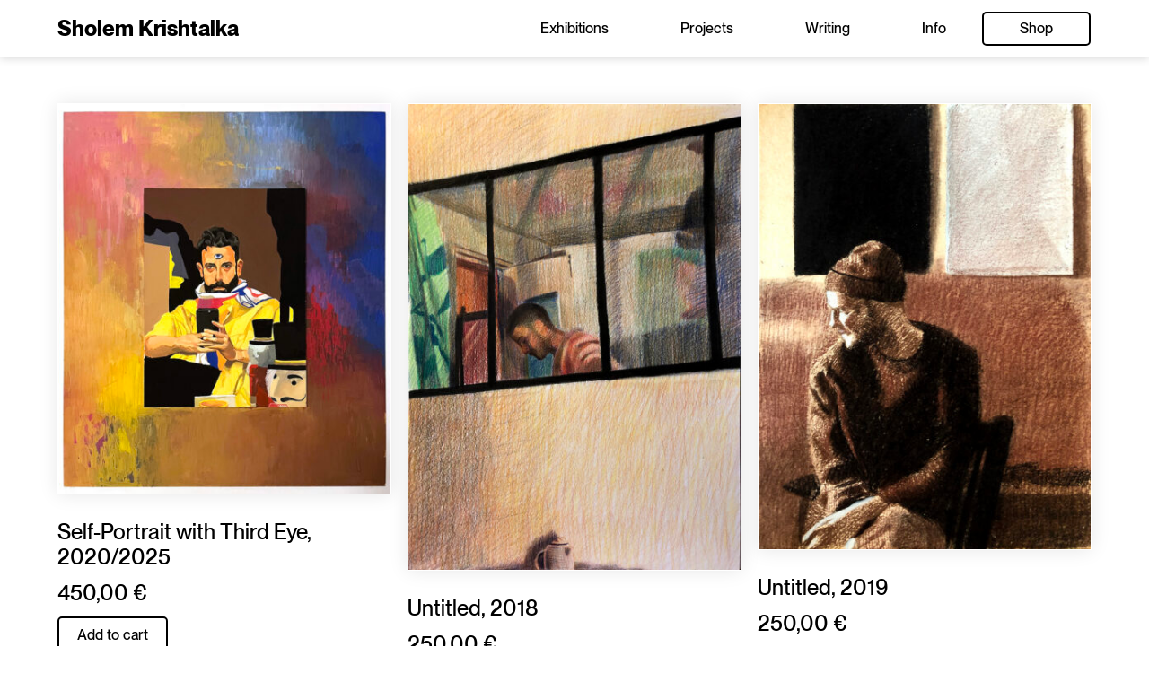

--- FILE ---
content_type: text/html; charset=UTF-8
request_url: https://www.sholem.ca/product-category/art/
body_size: 18589
content:
<!doctype html>
<html lang="en-US">
<head>
	<meta charset="UTF-8">
	<meta name="viewport" content="width=device-width, initial-scale=1">
	<link rel="profile" href="https://gmpg.org/xfn/11">
	<meta name='robots' content='index, follow, max-image-preview:large, max-snippet:-1, max-video-preview:-1' />

	<!-- This site is optimized with the Yoast SEO plugin v26.5 - https://yoast.com/wordpress/plugins/seo/ -->
	<title>Art Archives - Sholem Krishtalka</title>
	<link rel="canonical" href="https://www.sholem.ca/product-category/art/" />
	<meta property="og:locale" content="en_US" />
	<meta property="og:type" content="article" />
	<meta property="og:title" content="Art Archives - Sholem Krishtalka" />
	<meta property="og:url" content="https://www.sholem.ca/product-category/art/" />
	<meta property="og:site_name" content="Sholem Krishtalka" />
	<meta name="twitter:card" content="summary_large_image" />
	<script type="application/ld+json" class="yoast-schema-graph">{"@context":"https://schema.org","@graph":[{"@type":"CollectionPage","@id":"https://www.sholem.ca/product-category/art/","url":"https://www.sholem.ca/product-category/art/","name":"Art Archives - Sholem Krishtalka","isPartOf":{"@id":"https://www.sholem.ca/#website"},"primaryImageOfPage":{"@id":"https://www.sholem.ca/product-category/art/#primaryimage"},"image":{"@id":"https://www.sholem.ca/product-category/art/#primaryimage"},"thumbnailUrl":"https://www.sholem.ca/wp-content/uploads/2021/12/Zine.jpg","breadcrumb":{"@id":"https://www.sholem.ca/product-category/art/#breadcrumb"},"inLanguage":"en-US"},{"@type":"ImageObject","inLanguage":"en-US","@id":"https://www.sholem.ca/product-category/art/#primaryimage","url":"https://www.sholem.ca/wp-content/uploads/2021/12/Zine.jpg","contentUrl":"https://www.sholem.ca/wp-content/uploads/2021/12/Zine.jpg","width":1080,"height":1080},{"@type":"BreadcrumbList","@id":"https://www.sholem.ca/product-category/art/#breadcrumb","itemListElement":[{"@type":"ListItem","position":1,"name":"Home","item":"https://www.sholem.ca/"},{"@type":"ListItem","position":2,"name":"Art"}]},{"@type":"WebSite","@id":"https://www.sholem.ca/#website","url":"https://www.sholem.ca/","name":"Sholem Krishtalka","description":"Sholem Krishtalka","publisher":{"@id":"https://www.sholem.ca/#organization"},"potentialAction":[{"@type":"SearchAction","target":{"@type":"EntryPoint","urlTemplate":"https://www.sholem.ca/?s={search_term_string}"},"query-input":{"@type":"PropertyValueSpecification","valueRequired":true,"valueName":"search_term_string"}}],"inLanguage":"en-US"},{"@type":"Organization","@id":"https://www.sholem.ca/#organization","name":"Sholem Krishtalka","url":"https://www.sholem.ca/","logo":{"@type":"ImageObject","inLanguage":"en-US","@id":"https://www.sholem.ca/#/schema/logo/image/","url":"https://www.sholem.ca/wp-content/uploads/2021/01/sholem.jpg","contentUrl":"https://www.sholem.ca/wp-content/uploads/2021/01/sholem.jpg","width":876,"height":971,"caption":"Sholem Krishtalka"},"image":{"@id":"https://www.sholem.ca/#/schema/logo/image/"}}]}</script>
	<!-- / Yoast SEO plugin. -->


<link rel="alternate" type="application/rss+xml" title="Sholem Krishtalka &raquo; Feed" href="https://www.sholem.ca/feed/" />
<link rel="alternate" type="application/rss+xml" title="Sholem Krishtalka &raquo; Art Category Feed" href="https://www.sholem.ca/product-category/art/feed/" />
<style id='wp-img-auto-sizes-contain-inline-css'>
img:is([sizes=auto i],[sizes^="auto," i]){contain-intrinsic-size:3000px 1500px}
/*# sourceURL=wp-img-auto-sizes-contain-inline-css */
</style>
<style id='wp-emoji-styles-inline-css'>

	img.wp-smiley, img.emoji {
		display: inline !important;
		border: none !important;
		box-shadow: none !important;
		height: 1em !important;
		width: 1em !important;
		margin: 0 0.07em !important;
		vertical-align: -0.1em !important;
		background: none !important;
		padding: 0 !important;
	}
/*# sourceURL=wp-emoji-styles-inline-css */
</style>
<link rel='stylesheet' id='wp-block-library-css' href='https://www.sholem.ca/wp-includes/css/dist/block-library/style.min.css?ver=6.9' media='all' />
<style id='classic-theme-styles-inline-css'>
/*! This file is auto-generated */
.wp-block-button__link{color:#fff;background-color:#32373c;border-radius:9999px;box-shadow:none;text-decoration:none;padding:calc(.667em + 2px) calc(1.333em + 2px);font-size:1.125em}.wp-block-file__button{background:#32373c;color:#fff;text-decoration:none}
/*# sourceURL=/wp-includes/css/classic-themes.min.css */
</style>
<style id='global-styles-inline-css'>
:root{--wp--preset--aspect-ratio--square: 1;--wp--preset--aspect-ratio--4-3: 4/3;--wp--preset--aspect-ratio--3-4: 3/4;--wp--preset--aspect-ratio--3-2: 3/2;--wp--preset--aspect-ratio--2-3: 2/3;--wp--preset--aspect-ratio--16-9: 16/9;--wp--preset--aspect-ratio--9-16: 9/16;--wp--preset--color--black: #000000;--wp--preset--color--cyan-bluish-gray: #abb8c3;--wp--preset--color--white: #ffffff;--wp--preset--color--pale-pink: #f78da7;--wp--preset--color--vivid-red: #cf2e2e;--wp--preset--color--luminous-vivid-orange: #ff6900;--wp--preset--color--luminous-vivid-amber: #fcb900;--wp--preset--color--light-green-cyan: #7bdcb5;--wp--preset--color--vivid-green-cyan: #00d084;--wp--preset--color--pale-cyan-blue: #8ed1fc;--wp--preset--color--vivid-cyan-blue: #0693e3;--wp--preset--color--vivid-purple: #9b51e0;--wp--preset--gradient--vivid-cyan-blue-to-vivid-purple: linear-gradient(135deg,rgb(6,147,227) 0%,rgb(155,81,224) 100%);--wp--preset--gradient--light-green-cyan-to-vivid-green-cyan: linear-gradient(135deg,rgb(122,220,180) 0%,rgb(0,208,130) 100%);--wp--preset--gradient--luminous-vivid-amber-to-luminous-vivid-orange: linear-gradient(135deg,rgb(252,185,0) 0%,rgb(255,105,0) 100%);--wp--preset--gradient--luminous-vivid-orange-to-vivid-red: linear-gradient(135deg,rgb(255,105,0) 0%,rgb(207,46,46) 100%);--wp--preset--gradient--very-light-gray-to-cyan-bluish-gray: linear-gradient(135deg,rgb(238,238,238) 0%,rgb(169,184,195) 100%);--wp--preset--gradient--cool-to-warm-spectrum: linear-gradient(135deg,rgb(74,234,220) 0%,rgb(151,120,209) 20%,rgb(207,42,186) 40%,rgb(238,44,130) 60%,rgb(251,105,98) 80%,rgb(254,248,76) 100%);--wp--preset--gradient--blush-light-purple: linear-gradient(135deg,rgb(255,206,236) 0%,rgb(152,150,240) 100%);--wp--preset--gradient--blush-bordeaux: linear-gradient(135deg,rgb(254,205,165) 0%,rgb(254,45,45) 50%,rgb(107,0,62) 100%);--wp--preset--gradient--luminous-dusk: linear-gradient(135deg,rgb(255,203,112) 0%,rgb(199,81,192) 50%,rgb(65,88,208) 100%);--wp--preset--gradient--pale-ocean: linear-gradient(135deg,rgb(255,245,203) 0%,rgb(182,227,212) 50%,rgb(51,167,181) 100%);--wp--preset--gradient--electric-grass: linear-gradient(135deg,rgb(202,248,128) 0%,rgb(113,206,126) 100%);--wp--preset--gradient--midnight: linear-gradient(135deg,rgb(2,3,129) 0%,rgb(40,116,252) 100%);--wp--preset--font-size--small: 13px;--wp--preset--font-size--medium: 20px;--wp--preset--font-size--large: 36px;--wp--preset--font-size--x-large: 42px;--wp--preset--spacing--20: 0.44rem;--wp--preset--spacing--30: 0.67rem;--wp--preset--spacing--40: 1rem;--wp--preset--spacing--50: 1.5rem;--wp--preset--spacing--60: 2.25rem;--wp--preset--spacing--70: 3.38rem;--wp--preset--spacing--80: 5.06rem;--wp--preset--shadow--natural: 6px 6px 9px rgba(0, 0, 0, 0.2);--wp--preset--shadow--deep: 12px 12px 50px rgba(0, 0, 0, 0.4);--wp--preset--shadow--sharp: 6px 6px 0px rgba(0, 0, 0, 0.2);--wp--preset--shadow--outlined: 6px 6px 0px -3px rgb(255, 255, 255), 6px 6px rgb(0, 0, 0);--wp--preset--shadow--crisp: 6px 6px 0px rgb(0, 0, 0);}:where(.is-layout-flex){gap: 0.5em;}:where(.is-layout-grid){gap: 0.5em;}body .is-layout-flex{display: flex;}.is-layout-flex{flex-wrap: wrap;align-items: center;}.is-layout-flex > :is(*, div){margin: 0;}body .is-layout-grid{display: grid;}.is-layout-grid > :is(*, div){margin: 0;}:where(.wp-block-columns.is-layout-flex){gap: 2em;}:where(.wp-block-columns.is-layout-grid){gap: 2em;}:where(.wp-block-post-template.is-layout-flex){gap: 1.25em;}:where(.wp-block-post-template.is-layout-grid){gap: 1.25em;}.has-black-color{color: var(--wp--preset--color--black) !important;}.has-cyan-bluish-gray-color{color: var(--wp--preset--color--cyan-bluish-gray) !important;}.has-white-color{color: var(--wp--preset--color--white) !important;}.has-pale-pink-color{color: var(--wp--preset--color--pale-pink) !important;}.has-vivid-red-color{color: var(--wp--preset--color--vivid-red) !important;}.has-luminous-vivid-orange-color{color: var(--wp--preset--color--luminous-vivid-orange) !important;}.has-luminous-vivid-amber-color{color: var(--wp--preset--color--luminous-vivid-amber) !important;}.has-light-green-cyan-color{color: var(--wp--preset--color--light-green-cyan) !important;}.has-vivid-green-cyan-color{color: var(--wp--preset--color--vivid-green-cyan) !important;}.has-pale-cyan-blue-color{color: var(--wp--preset--color--pale-cyan-blue) !important;}.has-vivid-cyan-blue-color{color: var(--wp--preset--color--vivid-cyan-blue) !important;}.has-vivid-purple-color{color: var(--wp--preset--color--vivid-purple) !important;}.has-black-background-color{background-color: var(--wp--preset--color--black) !important;}.has-cyan-bluish-gray-background-color{background-color: var(--wp--preset--color--cyan-bluish-gray) !important;}.has-white-background-color{background-color: var(--wp--preset--color--white) !important;}.has-pale-pink-background-color{background-color: var(--wp--preset--color--pale-pink) !important;}.has-vivid-red-background-color{background-color: var(--wp--preset--color--vivid-red) !important;}.has-luminous-vivid-orange-background-color{background-color: var(--wp--preset--color--luminous-vivid-orange) !important;}.has-luminous-vivid-amber-background-color{background-color: var(--wp--preset--color--luminous-vivid-amber) !important;}.has-light-green-cyan-background-color{background-color: var(--wp--preset--color--light-green-cyan) !important;}.has-vivid-green-cyan-background-color{background-color: var(--wp--preset--color--vivid-green-cyan) !important;}.has-pale-cyan-blue-background-color{background-color: var(--wp--preset--color--pale-cyan-blue) !important;}.has-vivid-cyan-blue-background-color{background-color: var(--wp--preset--color--vivid-cyan-blue) !important;}.has-vivid-purple-background-color{background-color: var(--wp--preset--color--vivid-purple) !important;}.has-black-border-color{border-color: var(--wp--preset--color--black) !important;}.has-cyan-bluish-gray-border-color{border-color: var(--wp--preset--color--cyan-bluish-gray) !important;}.has-white-border-color{border-color: var(--wp--preset--color--white) !important;}.has-pale-pink-border-color{border-color: var(--wp--preset--color--pale-pink) !important;}.has-vivid-red-border-color{border-color: var(--wp--preset--color--vivid-red) !important;}.has-luminous-vivid-orange-border-color{border-color: var(--wp--preset--color--luminous-vivid-orange) !important;}.has-luminous-vivid-amber-border-color{border-color: var(--wp--preset--color--luminous-vivid-amber) !important;}.has-light-green-cyan-border-color{border-color: var(--wp--preset--color--light-green-cyan) !important;}.has-vivid-green-cyan-border-color{border-color: var(--wp--preset--color--vivid-green-cyan) !important;}.has-pale-cyan-blue-border-color{border-color: var(--wp--preset--color--pale-cyan-blue) !important;}.has-vivid-cyan-blue-border-color{border-color: var(--wp--preset--color--vivid-cyan-blue) !important;}.has-vivid-purple-border-color{border-color: var(--wp--preset--color--vivid-purple) !important;}.has-vivid-cyan-blue-to-vivid-purple-gradient-background{background: var(--wp--preset--gradient--vivid-cyan-blue-to-vivid-purple) !important;}.has-light-green-cyan-to-vivid-green-cyan-gradient-background{background: var(--wp--preset--gradient--light-green-cyan-to-vivid-green-cyan) !important;}.has-luminous-vivid-amber-to-luminous-vivid-orange-gradient-background{background: var(--wp--preset--gradient--luminous-vivid-amber-to-luminous-vivid-orange) !important;}.has-luminous-vivid-orange-to-vivid-red-gradient-background{background: var(--wp--preset--gradient--luminous-vivid-orange-to-vivid-red) !important;}.has-very-light-gray-to-cyan-bluish-gray-gradient-background{background: var(--wp--preset--gradient--very-light-gray-to-cyan-bluish-gray) !important;}.has-cool-to-warm-spectrum-gradient-background{background: var(--wp--preset--gradient--cool-to-warm-spectrum) !important;}.has-blush-light-purple-gradient-background{background: var(--wp--preset--gradient--blush-light-purple) !important;}.has-blush-bordeaux-gradient-background{background: var(--wp--preset--gradient--blush-bordeaux) !important;}.has-luminous-dusk-gradient-background{background: var(--wp--preset--gradient--luminous-dusk) !important;}.has-pale-ocean-gradient-background{background: var(--wp--preset--gradient--pale-ocean) !important;}.has-electric-grass-gradient-background{background: var(--wp--preset--gradient--electric-grass) !important;}.has-midnight-gradient-background{background: var(--wp--preset--gradient--midnight) !important;}.has-small-font-size{font-size: var(--wp--preset--font-size--small) !important;}.has-medium-font-size{font-size: var(--wp--preset--font-size--medium) !important;}.has-large-font-size{font-size: var(--wp--preset--font-size--large) !important;}.has-x-large-font-size{font-size: var(--wp--preset--font-size--x-large) !important;}
:where(.wp-block-post-template.is-layout-flex){gap: 1.25em;}:where(.wp-block-post-template.is-layout-grid){gap: 1.25em;}
:where(.wp-block-term-template.is-layout-flex){gap: 1.25em;}:where(.wp-block-term-template.is-layout-grid){gap: 1.25em;}
:where(.wp-block-columns.is-layout-flex){gap: 2em;}:where(.wp-block-columns.is-layout-grid){gap: 2em;}
:root :where(.wp-block-pullquote){font-size: 1.5em;line-height: 1.6;}
/*# sourceURL=global-styles-inline-css */
</style>
<link rel='stylesheet' id='woocommerce-layout-css' href='https://www.sholem.ca/wp-content/plugins/woocommerce/assets/css/woocommerce-layout.css?ver=10.4.3' media='all' />
<link rel='stylesheet' id='woocommerce-smallscreen-css' href='https://www.sholem.ca/wp-content/plugins/woocommerce/assets/css/woocommerce-smallscreen.css?ver=10.4.3' media='only screen and (max-width: 768px)' />
<link rel='stylesheet' id='woocommerce-general-css' href='https://www.sholem.ca/wp-content/plugins/woocommerce/assets/css/woocommerce.css?ver=10.4.3' media='all' />
<style id='woocommerce-inline-inline-css'>
.woocommerce form .form-row .required { visibility: visible; }
/*# sourceURL=woocommerce-inline-inline-css */
</style>
<link rel='stylesheet' id='gateway-css' href='https://www.sholem.ca/wp-content/plugins/woocommerce-paypal-payments/modules/ppcp-button/assets/css/gateway.css?ver=3.3.1' media='all' />
<link rel='stylesheet' id='hello-elementor-css' href='https://www.sholem.ca/wp-content/themes/hello-elementor/style.min.css?ver=3.0.1' media='all' />
<link rel='stylesheet' id='hello-elementor-theme-style-css' href='https://www.sholem.ca/wp-content/themes/hello-elementor/theme.min.css?ver=3.0.1' media='all' />
<link rel='stylesheet' id='hello-elementor-header-footer-css' href='https://www.sholem.ca/wp-content/themes/hello-elementor/header-footer.min.css?ver=3.0.1' media='all' />
<link rel='stylesheet' id='elementor-icons-css' href='https://www.sholem.ca/wp-content/plugins/elementor/assets/lib/eicons/css/elementor-icons.min.css?ver=5.44.0' media='all' />
<link rel='stylesheet' id='elementor-frontend-css' href='https://www.sholem.ca/wp-content/plugins/elementor/assets/css/frontend.min.css?ver=3.33.4' media='all' />
<style id='elementor-frontend-inline-css'>
.elementor-kit-34{--e-global-color-primary:#000000;--e-global-color-secondary:#000000;--e-global-color-text:#000000;--e-global-color-accent:#000000;--e-global-typography-primary-font-family:"PPNeueMontreal-900-Bold";--e-global-typography-primary-font-size:24px;--e-global-typography-primary-text-decoration:none;--e-global-typography-secondary-font-family:"PPNeueMontreal-600-Medium";--e-global-typography-secondary-font-size:1rem;--e-global-typography-secondary-font-weight:600;--e-global-typography-secondary-text-transform:capitalize;--e-global-typography-text-font-family:"PPNeueMontreal";--e-global-typography-text-font-weight:200;--e-global-typography-text-line-height:1px;--e-global-typography-e904315-font-family:"PPNeueMontreal-300-Regular";--e-global-typography-e904315-font-size:3.375rem;--e-global-typography-e904315-font-weight:300;--e-global-typography-da823ad-font-family:"PPNeueMontreal-600-Medium";--e-global-typography-da823ad-font-size:1.5rem;--e-global-typography-da823ad-font-weight:600;--e-global-typography-da823ad-line-height:28px;--e-global-typography-a473f32-font-family:"PPNeueMontreal-300-Regular";--e-global-typography-a473f32-font-size:0.875rem;--e-global-typography-a473f32-font-weight:300;--e-global-typography-a473f32-letter-spacing:0px;--e-global-typography-2acf60a-font-family:"PPNeueMontreal-600-Medium";--e-global-typography-2acf60a-font-size:1rem;--e-global-typography-2acf60a-font-weight:600;--e-global-typography-72c7155-font-family:"PPNeueMontreal-900-Bold";--e-global-typography-72c7155-font-size:24px;--e-global-typography-72c7155-font-weight:900;--e-global-typography-72c7155-font-style:normal;--e-global-typography-72c7155-text-decoration:none;color:var( --e-global-color-primary );font-family:var( --e-global-typography-2acf60a-font-family ), PPNeueMontreal-300-Regular, Sans-serif;font-size:var( --e-global-typography-2acf60a-font-size );font-weight:var( --e-global-typography-2acf60a-font-weight );}.elementor-kit-34 a{color:var( --e-global-color-secondary );font-family:"PPNeueMontreal-600-Medium", PPNeueMontreal-300-Regular, Sans-serif;font-size:1rem;font-weight:600;}.elementor-kit-34 a:hover{color:var( --e-global-color-accent );}.elementor-kit-34 h1{color:var( --e-global-color-primary );font-family:"PPNeueMontreal-300-Regular", PPNeueMontreal-300-Regular, Sans-serif;font-size:3.375rem;font-weight:300;}.elementor-kit-34 h2{color:var( --e-global-color-primary );font-family:var( --e-global-typography-da823ad-font-family ), PPNeueMontreal-300-Regular, Sans-serif;font-size:var( --e-global-typography-da823ad-font-size );font-weight:var( --e-global-typography-da823ad-font-weight );line-height:var( --e-global-typography-da823ad-line-height );}.elementor-kit-34 h3{color:var( --e-global-color-primary );}.elementor-kit-34 h4{color:var( --e-global-color-primary );}.elementor-kit-34 h5{color:var( --e-global-color-primary );}.elementor-kit-34 h6{color:var( --e-global-color-primary );}.elementor-section.elementor-section-boxed > .elementor-container{max-width:1140px;}.e-con{--container-max-width:1140px;}.elementor-widget:not(:last-child){margin-block-end:20px;}.elementor-element{--widgets-spacing:20px 20px;--widgets-spacing-row:20px;--widgets-spacing-column:20px;}{}h1.entry-title{display:var(--page-title-display);}@media(max-width:1024px){.elementor-kit-34{font-size:var( --e-global-typography-2acf60a-font-size );}.elementor-kit-34 h2{font-size:var( --e-global-typography-da823ad-font-size );line-height:var( --e-global-typography-da823ad-line-height );}.elementor-section.elementor-section-boxed > .elementor-container{max-width:1024px;}.e-con{--container-max-width:1024px;}}@media(max-width:767px){.elementor-kit-34{font-size:var( --e-global-typography-2acf60a-font-size );}.elementor-kit-34 h2{font-size:var( --e-global-typography-da823ad-font-size );line-height:var( --e-global-typography-da823ad-line-height );}.elementor-section.elementor-section-boxed > .elementor-container{max-width:767px;}.e-con{--container-max-width:767px;}}/* Start Custom Fonts CSS */@font-face {
	font-family: 'PPNeueMontreal-900-Bold';
	font-style: normal;
	font-weight: 900;
	font-display: auto;
	src: url('https://www.sholem.ca/wp-content/uploads/2021/10/PPNeueMontreal-Bold.woff2') format('woff2'),
		url('https://www.sholem.ca/wp-content/uploads/2021/10/PPNeueMontreal-Bold.woff') format('woff'),
		url('https://www.sholem.ca/wp-content/uploads/2021/10/PPNeueMontreal-Bold.ttf') format('truetype');
}
/* End Custom Fonts CSS */
/* Start Custom Fonts CSS */@font-face {
	font-family: 'PPNeueMontreal-600-Medium';
	font-style: normal;
	font-weight: 600;
	font-display: auto;
	src: url('https://www.sholem.ca/wp-content/uploads/2021/10/PPNeueMontreal-Medium.woff2') format('woff2'),
		url('https://www.sholem.ca/wp-content/uploads/2021/10/PPNeueMontreal-Medium.woff') format('woff'),
		url('https://www.sholem.ca/wp-content/uploads/2021/10/PPNeueMontreal-Medium.ttf') format('truetype');
}
/* End Custom Fonts CSS */
/* Start Custom Fonts CSS */@font-face {
	font-family: 'PPNeueMontreal-300-Regular';
	font-style: normal;
	font-weight: 300;
	font-display: auto;
	src: url('https://www.sholem.ca/wp-content/uploads/2021/10/PPNeueMontreal-Regular.woff2') format('woff2'),
		url('https://www.sholem.ca/wp-content/uploads/2021/10/PPNeueMontreal-Regular.woff') format('woff'),
		url('https://www.sholem.ca/wp-content/uploads/2021/10/PPNeueMontreal-Regular.ttf') format('truetype');
}
/* End Custom Fonts CSS */
.elementor-1008 .elementor-element.elementor-element-dafae7c > .elementor-container > .elementor-column > .elementor-widget-wrap{align-content:center;align-items:center;}.elementor-1008 .elementor-element.elementor-element-dafae7c:not(.elementor-motion-effects-element-type-background), .elementor-1008 .elementor-element.elementor-element-dafae7c > .elementor-motion-effects-container > .elementor-motion-effects-layer{background-color:#FFFFFF;}.elementor-1008 .elementor-element.elementor-element-dafae7c > .elementor-container{min-height:64px;}.elementor-1008 .elementor-element.elementor-element-dafae7c{border-style:solid;border-width:0px 0px 0px 0px;box-shadow:0px 0px 10px 0px rgba(0, 0, 0, 0.19);transition:background 0.3s, border 0.3s, border-radius 0.3s, box-shadow 0.3s;margin-top:0%;margin-bottom:4%;padding:0% 5% 0% 5%;z-index:9995;}.elementor-1008 .elementor-element.elementor-element-dafae7c > .elementor-background-overlay{transition:background 0.3s, border-radius 0.3s, opacity 0.3s;}.elementor-1008 .elementor-element.elementor-element-7c3b0f8a > .elementor-element-populated{margin:0px 0px 0px 0px;--e-column-margin-right:0px;--e-column-margin-left:0px;padding:0px 0px 0px 0px;}.elementor-1008 .elementor-element.elementor-element-ed41a4c > .elementor-widget-container{margin:0px 0px 0px 0px;padding:0px 0px 0px 0px;}.elementor-1008 .elementor-element.elementor-element-ed41a4c{text-align:left;}.elementor-1008 .elementor-element.elementor-element-ed41a4c .elementor-heading-title{font-family:var( --e-global-typography-72c7155-font-family ), PPNeueMontreal-300-Regular, Sans-serif;font-size:var( --e-global-typography-72c7155-font-size );font-weight:var( --e-global-typography-72c7155-font-weight );font-style:var( --e-global-typography-72c7155-font-style );text-decoration:var( --e-global-typography-72c7155-text-decoration );color:var( --e-global-color-primary );}.elementor-bc-flex-widget .elementor-1008 .elementor-element.elementor-element-5775a637.elementor-column .elementor-widget-wrap{align-items:center;}.elementor-1008 .elementor-element.elementor-element-5775a637.elementor-column.elementor-element[data-element_type="column"] > .elementor-widget-wrap.elementor-element-populated{align-content:center;align-items:center;}.elementor-1008 .elementor-element.elementor-element-5775a637.elementor-column > .elementor-widget-wrap{justify-content:flex-end;}.elementor-1008 .elementor-element.elementor-element-5775a637 > .elementor-element-populated{margin:0px 0px 0px 0px;--e-column-margin-right:0px;--e-column-margin-left:0px;padding:0px 0px 0px 0px;}.elementor-1008 .elementor-element.elementor-element-71557bb4{width:auto;max-width:auto;}.elementor-1008 .elementor-element.elementor-element-71557bb4 > .elementor-widget-container{margin:0px 0px 0px 0px;padding:0px 0px 0px 0px;}.elementor-1008 .elementor-element.elementor-element-71557bb4 .elementor-menu-toggle{margin-left:auto;background-color:#FFFFFF00;border-width:0px;border-radius:0px;}.elementor-1008 .elementor-element.elementor-element-71557bb4 .elementor-nav-menu .elementor-item{font-family:var( --e-global-typography-secondary-font-family ), PPNeueMontreal-300-Regular, Sans-serif;font-size:var( --e-global-typography-secondary-font-size );font-weight:var( --e-global-typography-secondary-font-weight );text-transform:var( --e-global-typography-secondary-text-transform );}.elementor-1008 .elementor-element.elementor-element-71557bb4 .elementor-nav-menu--main .elementor-item{color:var( --e-global-color-primary );fill:var( --e-global-color-primary );padding-left:40px;padding-right:40px;padding-top:7px;padding-bottom:7px;}.elementor-1008 .elementor-element.elementor-element-71557bb4 .elementor-nav-menu--main .elementor-item:hover,
					.elementor-1008 .elementor-element.elementor-element-71557bb4 .elementor-nav-menu--main .elementor-item.elementor-item-active,
					.elementor-1008 .elementor-element.elementor-element-71557bb4 .elementor-nav-menu--main .elementor-item.highlighted,
					.elementor-1008 .elementor-element.elementor-element-71557bb4 .elementor-nav-menu--main .elementor-item:focus{color:var( --e-global-color-primary );}.elementor-1008 .elementor-element.elementor-element-71557bb4 .elementor-nav-menu--main:not(.e--pointer-framed) .elementor-item:before,
					.elementor-1008 .elementor-element.elementor-element-71557bb4 .elementor-nav-menu--main:not(.e--pointer-framed) .elementor-item:after{background-color:#FFFFFF00;}.elementor-1008 .elementor-element.elementor-element-71557bb4 .e--pointer-framed .elementor-item:before,
					.elementor-1008 .elementor-element.elementor-element-71557bb4 .e--pointer-framed .elementor-item:after{border-color:#FFFFFF00;}.elementor-1008 .elementor-element.elementor-element-71557bb4 .elementor-nav-menu--main .elementor-item.elementor-item-active{color:var( --e-global-color-primary );}.elementor-1008 .elementor-element.elementor-element-71557bb4 .elementor-nav-menu--main:not(.e--pointer-framed) .elementor-item.elementor-item-active:before,
					.elementor-1008 .elementor-element.elementor-element-71557bb4 .elementor-nav-menu--main:not(.e--pointer-framed) .elementor-item.elementor-item-active:after{background-color:#F8F3EF00;}.elementor-1008 .elementor-element.elementor-element-71557bb4 .e--pointer-framed .elementor-item.elementor-item-active:before,
					.elementor-1008 .elementor-element.elementor-element-71557bb4 .e--pointer-framed .elementor-item.elementor-item-active:after{border-color:#F8F3EF00;}.elementor-1008 .elementor-element.elementor-element-71557bb4 .elementor-nav-menu--dropdown a, .elementor-1008 .elementor-element.elementor-element-71557bb4 .elementor-menu-toggle{color:var( --e-global-color-secondary );}.elementor-1008 .elementor-element.elementor-element-71557bb4 .elementor-nav-menu--dropdown{background-color:#FFFFFF;}.elementor-1008 .elementor-element.elementor-element-71557bb4 .elementor-nav-menu--dropdown a:hover,
					.elementor-1008 .elementor-element.elementor-element-71557bb4 .elementor-nav-menu--dropdown a.elementor-item-active,
					.elementor-1008 .elementor-element.elementor-element-71557bb4 .elementor-nav-menu--dropdown a.highlighted,
					.elementor-1008 .elementor-element.elementor-element-71557bb4 .elementor-menu-toggle:hover{color:var( --e-global-color-accent );}.elementor-1008 .elementor-element.elementor-element-71557bb4 .elementor-nav-menu--dropdown a:hover,
					.elementor-1008 .elementor-element.elementor-element-71557bb4 .elementor-nav-menu--dropdown a.elementor-item-active,
					.elementor-1008 .elementor-element.elementor-element-71557bb4 .elementor-nav-menu--dropdown a.highlighted{background-color:#FFFFFF;}.elementor-1008 .elementor-element.elementor-element-71557bb4 .elementor-nav-menu--dropdown .elementor-item, .elementor-1008 .elementor-element.elementor-element-71557bb4 .elementor-nav-menu--dropdown  .elementor-sub-item{font-family:var( --e-global-typography-2acf60a-font-family ), PPNeueMontreal-300-Regular, Sans-serif;font-size:var( --e-global-typography-2acf60a-font-size );font-weight:var( --e-global-typography-2acf60a-font-weight );}.elementor-1008 .elementor-element.elementor-element-71557bb4 div.elementor-menu-toggle{color:var( --e-global-color-primary );}.elementor-1008 .elementor-element.elementor-element-71557bb4 div.elementor-menu-toggle svg{fill:var( --e-global-color-primary );}.elementor-1008 .elementor-element.elementor-element-71557bb4 div.elementor-menu-toggle:hover{color:var( --e-global-color-accent );}@media(max-width:1024px){.elementor-1008 .elementor-element.elementor-element-ed41a4c .elementor-heading-title{font-size:var( --e-global-typography-72c7155-font-size );}.elementor-1008 .elementor-element.elementor-element-71557bb4 .elementor-nav-menu .elementor-item{font-size:var( --e-global-typography-secondary-font-size );}.elementor-1008 .elementor-element.elementor-element-71557bb4 .elementor-nav-menu--dropdown .elementor-item, .elementor-1008 .elementor-element.elementor-element-71557bb4 .elementor-nav-menu--dropdown  .elementor-sub-item{font-size:var( --e-global-typography-2acf60a-font-size );}.elementor-1008 .elementor-element.elementor-element-71557bb4 .elementor-nav-menu--main > .elementor-nav-menu > li > .elementor-nav-menu--dropdown, .elementor-1008 .elementor-element.elementor-element-71557bb4 .elementor-nav-menu__container.elementor-nav-menu--dropdown{margin-top:22px !important;}.elementor-1008 .elementor-element.elementor-element-71557bb4 .elementor-menu-toggle{border-width:1px;border-radius:0px;}}@media(min-width:768px){.elementor-1008 .elementor-element.elementor-element-7c3b0f8a{width:35%;}.elementor-1008 .elementor-element.elementor-element-5775a637{width:64.878%;}}@media(max-width:767px){.elementor-1008 .elementor-element.elementor-element-7c3b0f8a{width:70%;}.elementor-1008 .elementor-element.elementor-element-ed41a4c .elementor-heading-title{font-size:var( --e-global-typography-72c7155-font-size );}.elementor-1008 .elementor-element.elementor-element-5775a637{width:30%;}.elementor-1008 .elementor-element.elementor-element-71557bb4 > .elementor-widget-container{margin:0% 0% 0% 0%;padding:0% 0% 0% 0%;}.elementor-1008 .elementor-element.elementor-element-71557bb4 .elementor-nav-menu .elementor-item{font-size:var( --e-global-typography-secondary-font-size );}.elementor-1008 .elementor-element.elementor-element-71557bb4 .elementor-nav-menu--dropdown .elementor-item, .elementor-1008 .elementor-element.elementor-element-71557bb4 .elementor-nav-menu--dropdown  .elementor-sub-item{font-size:var( --e-global-typography-2acf60a-font-size );}.elementor-1008 .elementor-element.elementor-element-71557bb4 .elementor-nav-menu--dropdown a{padding-left:0px;padding-right:0px;padding-top:7px;padding-bottom:7px;}.elementor-1008 .elementor-element.elementor-element-71557bb4 .elementor-nav-menu--main > .elementor-nav-menu > li > .elementor-nav-menu--dropdown, .elementor-1008 .elementor-element.elementor-element-71557bb4 .elementor-nav-menu__container.elementor-nav-menu--dropdown{margin-top:11px !important;}.elementor-1008 .elementor-element.elementor-element-71557bb4 .elementor-menu-toggle{font-size:27px;border-width:0px;}}
.elementor-1331 .elementor-element.elementor-element-0481556:not(.elementor-motion-effects-element-type-background), .elementor-1331 .elementor-element.elementor-element-0481556 > .elementor-motion-effects-container > .elementor-motion-effects-layer{background-color:#FFFFFF;}.elementor-1331 .elementor-element.elementor-element-0481556 > .elementor-container{min-height:64px;}.elementor-1331 .elementor-element.elementor-element-0481556{transition:background 0.3s, border 0.3s, border-radius 0.3s, box-shadow 0.3s;margin-top:0px;margin-bottom:0px;padding:0% 5% 0% 5%;}.elementor-1331 .elementor-element.elementor-element-0481556 > .elementor-background-overlay{transition:background 0.3s, border-radius 0.3s, opacity 0.3s;}.elementor-bc-flex-widget .elementor-1331 .elementor-element.elementor-element-00e28eb.elementor-column .elementor-widget-wrap{align-items:center;}.elementor-1331 .elementor-element.elementor-element-00e28eb.elementor-column.elementor-element[data-element_type="column"] > .elementor-widget-wrap.elementor-element-populated{align-content:center;align-items:center;}.elementor-1331 .elementor-element.elementor-element-00e28eb.elementor-column > .elementor-widget-wrap{justify-content:flex-start;}.elementor-1331 .elementor-element.elementor-element-00e28eb .elementor-element-populated .elementor-heading-title{color:var( --e-global-color-secondary );}.elementor-1331 .elementor-element.elementor-element-00e28eb > .elementor-element-populated{color:var( --e-global-color-secondary );text-align:left;margin:0px 0px 0px 0px;--e-column-margin-right:0px;--e-column-margin-left:0px;padding:0px 0px 0px 0px;}.elementor-1331 .elementor-element.elementor-element-00e28eb .elementor-element-populated a{color:var( --e-global-color-secondary );}.elementor-1331 .elementor-element.elementor-element-00e28eb .elementor-element-populated a:hover{color:var( --e-global-color-accent );}.elementor-1331 .elementor-element.elementor-element-98dd784 > .elementor-widget-container{margin:0px 0px 0px 0px;padding:0px 0px 0px 0px;}.elementor-1331 .elementor-element.elementor-element-98dd784 .elementor-heading-title{font-family:var( --e-global-typography-a473f32-font-family ), PPNeueMontreal-300-Regular, Sans-serif;font-size:var( --e-global-typography-a473f32-font-size );font-weight:var( --e-global-typography-a473f32-font-weight );letter-spacing:var( --e-global-typography-a473f32-letter-spacing );color:var( --e-global-color-primary );}.elementor-bc-flex-widget .elementor-1331 .elementor-element.elementor-element-496f72e.elementor-column .elementor-widget-wrap{align-items:center;}.elementor-1331 .elementor-element.elementor-element-496f72e.elementor-column.elementor-element[data-element_type="column"] > .elementor-widget-wrap.elementor-element-populated{align-content:center;align-items:center;}.elementor-1331 .elementor-element.elementor-element-496f72e.elementor-column > .elementor-widget-wrap{justify-content:flex-end;}.elementor-1331 .elementor-element.elementor-element-496f72e .elementor-element-populated .elementor-heading-title{color:var( --e-global-color-secondary );}.elementor-1331 .elementor-element.elementor-element-496f72e > .elementor-element-populated{color:var( --e-global-color-secondary );text-align:left;margin:0px 0px 0px 0px;--e-column-margin-right:0px;--e-column-margin-left:0px;padding:0px 0px 0px 0px;}.elementor-1331 .elementor-element.elementor-element-496f72e .elementor-element-populated a{color:var( --e-global-color-secondary );}.elementor-1331 .elementor-element.elementor-element-496f72e .elementor-element-populated a:hover{color:var( --e-global-color-accent );}.elementor-1331 .elementor-element.elementor-element-1189a65 .elementor-menu-toggle{margin:0 auto;}.elementor-1331 .elementor-element.elementor-element-1189a65 .elementor-nav-menu .elementor-item{font-family:var( --e-global-typography-a473f32-font-family ), PPNeueMontreal-300-Regular, Sans-serif;font-size:var( --e-global-typography-a473f32-font-size );font-weight:var( --e-global-typography-a473f32-font-weight );letter-spacing:var( --e-global-typography-a473f32-letter-spacing );}.elementor-1331 .elementor-element.elementor-element-1189a65 .elementor-nav-menu--main .elementor-item{color:var( --e-global-color-primary );fill:var( --e-global-color-primary );}@media(max-width:1024px){.elementor-1331 .elementor-element.elementor-element-98dd784 .elementor-heading-title{font-size:var( --e-global-typography-a473f32-font-size );letter-spacing:var( --e-global-typography-a473f32-letter-spacing );}.elementor-1331 .elementor-element.elementor-element-496f72e.elementor-column > .elementor-widget-wrap{justify-content:flex-end;}.elementor-1331 .elementor-element.elementor-element-1189a65 .elementor-nav-menu .elementor-item{font-size:var( --e-global-typography-a473f32-font-size );letter-spacing:var( --e-global-typography-a473f32-letter-spacing );}}@media(min-width:768px){.elementor-1331 .elementor-element.elementor-element-00e28eb{width:30%;}.elementor-1331 .elementor-element.elementor-element-496f72e{width:70%;}}@media(max-width:1024px) and (min-width:768px){.elementor-1331 .elementor-element.elementor-element-00e28eb{width:30%;}.elementor-1331 .elementor-element.elementor-element-496f72e{width:70%;}}@media(max-width:767px){.elementor-1331 .elementor-element.elementor-element-00e28eb{width:66%;}.elementor-bc-flex-widget .elementor-1331 .elementor-element.elementor-element-00e28eb.elementor-column .elementor-widget-wrap{align-items:center;}.elementor-1331 .elementor-element.elementor-element-00e28eb.elementor-column.elementor-element[data-element_type="column"] > .elementor-widget-wrap.elementor-element-populated{align-content:center;align-items:center;}.elementor-1331 .elementor-element.elementor-element-00e28eb.elementor-column > .elementor-widget-wrap{justify-content:center;}.elementor-1331 .elementor-element.elementor-element-00e28eb > .elementor-element-populated{margin:0px 0px 0px 0px;--e-column-margin-right:0px;--e-column-margin-left:0px;padding:0px 0px 0px 0px;}.elementor-1331 .elementor-element.elementor-element-98dd784 > .elementor-widget-container{margin:0px 0px 0px 0px;padding:0px 0px 0px 0px;}.elementor-1331 .elementor-element.elementor-element-98dd784 .elementor-heading-title{font-size:var( --e-global-typography-a473f32-font-size );letter-spacing:var( --e-global-typography-a473f32-letter-spacing );}.elementor-1331 .elementor-element.elementor-element-496f72e{width:33%;}.elementor-bc-flex-widget .elementor-1331 .elementor-element.elementor-element-496f72e.elementor-column .elementor-widget-wrap{align-items:center;}.elementor-1331 .elementor-element.elementor-element-496f72e.elementor-column.elementor-element[data-element_type="column"] > .elementor-widget-wrap.elementor-element-populated{align-content:center;align-items:center;}.elementor-1331 .elementor-element.elementor-element-496f72e.elementor-column > .elementor-widget-wrap{justify-content:flex-end;}.elementor-1331 .elementor-element.elementor-element-496f72e > .elementor-element-populated{margin:0px 0px 0px 0px;--e-column-margin-right:0px;--e-column-margin-left:0px;padding:0px 0px 0px 0px;}.elementor-1331 .elementor-element.elementor-element-1189a65 .elementor-nav-menu .elementor-item{font-size:var( --e-global-typography-a473f32-font-size );letter-spacing:var( --e-global-typography-a473f32-letter-spacing );}}
.elementor-587 .elementor-element.elementor-element-553b8ff5{margin-top:0px;margin-bottom:0px;padding:0% 5% 0% 5%;}.elementor-587 .elementor-element.elementor-element-484322aa > .elementor-element-populated{margin:0px 0px 0px 0px;--e-column-margin-right:0px;--e-column-margin-left:0px;padding:0px 0px 0px 0px;}.elementor-587 .elementor-element.elementor-element-e5d96f8.elementor-wc-products ul.products li.product{text-align:left;border-style:solid;border-width:0px 0px 0px 0px;padding:0px 0px 0px 0px;}.elementor-587 .elementor-element.elementor-element-e5d96f8 > .elementor-widget-container{margin:0px 0px 0px 0px;padding:0px 0px 0px 0px;}.elementor-587 .elementor-element.elementor-element-e5d96f8.elementor-wc-products  ul.products{grid-column-gap:18px;grid-row-gap:40px;}.elementor-587 .elementor-element.elementor-element-e5d96f8.elementor-wc-products ul.products li.product .woocommerce-loop-product__title{color:var( --e-global-color-primary );margin-bottom:0px;}.elementor-587 .elementor-element.elementor-element-e5d96f8.elementor-wc-products ul.products li.product .woocommerce-loop-category__title{color:var( --e-global-color-primary );margin-bottom:0px;}.elementor-587 .elementor-element.elementor-element-e5d96f8.elementor-wc-products ul.products li.product .woocommerce-loop-product__title, .elementor-587 .elementor-element.elementor-element-e5d96f8.elementor-wc-products ul.products li.product .woocommerce-loop-category__title{font-family:var( --e-global-typography-da823ad-font-family ), PPNeueMontreal-300-Regular, Sans-serif;font-size:var( --e-global-typography-da823ad-font-size );font-weight:var( --e-global-typography-da823ad-font-weight );line-height:var( --e-global-typography-da823ad-line-height );}.elementor-587 .elementor-element.elementor-element-e5d96f8.elementor-wc-products ul.products li.product .price{color:var( --e-global-color-primary );font-family:var( --e-global-typography-da823ad-font-family ), PPNeueMontreal-300-Regular, Sans-serif;font-size:var( --e-global-typography-da823ad-font-size );font-weight:var( --e-global-typography-da823ad-font-weight );line-height:var( --e-global-typography-da823ad-line-height );}.elementor-587 .elementor-element.elementor-element-e5d96f8.elementor-wc-products ul.products li.product .price ins{color:var( --e-global-color-primary );}.elementor-587 .elementor-element.elementor-element-e5d96f8.elementor-wc-products ul.products li.product .price ins .amount{color:var( --e-global-color-primary );}.elementor-587 .elementor-element.elementor-element-e5d96f8.elementor-wc-products ul.products li.product .price del{color:var( --e-global-color-primary );}.elementor-587 .elementor-element.elementor-element-e5d96f8.elementor-wc-products ul.products li.product .price del .amount{color:var( --e-global-color-primary );}.elementor-587 .elementor-element.elementor-element-e5d96f8.elementor-wc-products ul.products li.product .price del {font-family:var( --e-global-typography-a473f32-font-family ), PPNeueMontreal-300-Regular, Sans-serif;font-size:var( --e-global-typography-a473f32-font-size );font-weight:var( --e-global-typography-a473f32-font-weight );letter-spacing:var( --e-global-typography-a473f32-letter-spacing );}.elementor-587 .elementor-element.elementor-element-e5d96f8.elementor-wc-products ul.products li.product .button{color:var( --e-global-color-primary );background-color:#FFFFFF00;border-color:var( --e-global-color-primary );font-family:var( --e-global-typography-2acf60a-font-family ), PPNeueMontreal-300-Regular, Sans-serif;font-size:var( --e-global-typography-2acf60a-font-size );font-weight:var( --e-global-typography-2acf60a-font-weight );border-style:solid;border-width:2px 2px 2px 2px;border-radius:5px 5px 5px 5px;padding:7px 20px 7px 20px;margin-top:0px;}.elementor-587 .elementor-element.elementor-element-e5d96f8.elementor-wc-products .added_to_cart{color:var( --e-global-color-primary );font-family:var( --e-global-typography-2acf60a-font-family ), PPNeueMontreal-300-Regular, Sans-serif;font-size:var( --e-global-typography-2acf60a-font-size );font-weight:var( --e-global-typography-2acf60a-font-weight );}.elementor-587 .elementor-element.elementor-element-e5d96f8.elementor-wc-products ul.products li.product span.onsale{display:block;}@media(max-width:1024px){.elementor-587 .elementor-element.elementor-element-e5d96f8.elementor-wc-products  ul.products{grid-column-gap:20px;grid-row-gap:40px;}.elementor-587 .elementor-element.elementor-element-e5d96f8.elementor-wc-products ul.products li.product .woocommerce-loop-product__title, .elementor-587 .elementor-element.elementor-element-e5d96f8.elementor-wc-products ul.products li.product .woocommerce-loop-category__title{font-size:var( --e-global-typography-da823ad-font-size );line-height:var( --e-global-typography-da823ad-line-height );}.elementor-587 .elementor-element.elementor-element-e5d96f8.elementor-wc-products ul.products li.product .price{font-size:var( --e-global-typography-da823ad-font-size );line-height:var( --e-global-typography-da823ad-line-height );}.elementor-587 .elementor-element.elementor-element-e5d96f8.elementor-wc-products ul.products li.product .price del {font-size:var( --e-global-typography-a473f32-font-size );letter-spacing:var( --e-global-typography-a473f32-letter-spacing );}.elementor-587 .elementor-element.elementor-element-e5d96f8.elementor-wc-products ul.products li.product .button{font-size:var( --e-global-typography-2acf60a-font-size );}.elementor-587 .elementor-element.elementor-element-e5d96f8.elementor-wc-products .added_to_cart{font-size:var( --e-global-typography-2acf60a-font-size );}}@media(max-width:767px){.elementor-587 .elementor-element.elementor-element-e5d96f8.elementor-wc-products  ul.products{grid-column-gap:20px;grid-row-gap:40px;}.elementor-587 .elementor-element.elementor-element-e5d96f8.elementor-wc-products ul.products li.product .woocommerce-loop-product__title, .elementor-587 .elementor-element.elementor-element-e5d96f8.elementor-wc-products ul.products li.product .woocommerce-loop-category__title{font-size:var( --e-global-typography-da823ad-font-size );line-height:var( --e-global-typography-da823ad-line-height );}.elementor-587 .elementor-element.elementor-element-e5d96f8.elementor-wc-products ul.products li.product .price{font-size:var( --e-global-typography-da823ad-font-size );line-height:var( --e-global-typography-da823ad-line-height );}.elementor-587 .elementor-element.elementor-element-e5d96f8.elementor-wc-products ul.products li.product .price del {font-size:var( --e-global-typography-a473f32-font-size );letter-spacing:var( --e-global-typography-a473f32-letter-spacing );}.elementor-587 .elementor-element.elementor-element-e5d96f8.elementor-wc-products ul.products li.product .button{font-size:var( --e-global-typography-2acf60a-font-size );}.elementor-587 .elementor-element.elementor-element-e5d96f8.elementor-wc-products .added_to_cart{font-size:var( --e-global-typography-2acf60a-font-size );}}
/*# sourceURL=elementor-frontend-inline-css */
</style>
<link rel='stylesheet' id='elementor-pro-css' href='https://www.sholem.ca/wp-content/plugins/elementor-pro/assets/css/frontend.min.css?ver=3.5.2' media='all' />
<link rel='stylesheet' id='font-awesome-5-all-css' href='https://www.sholem.ca/wp-content/plugins/elementor/assets/lib/font-awesome/css/all.min.css?ver=3.33.4' media='all' />
<link rel='stylesheet' id='font-awesome-4-shim-css' href='https://www.sholem.ca/wp-content/plugins/elementor/assets/lib/font-awesome/css/v4-shims.min.css?ver=3.33.4' media='all' />
<link rel='stylesheet' id='enlighterjs-css' href='https://www.sholem.ca/wp-content/plugins/enlighter/cache/enlighterjs.min.css?ver=wcg1L9VsQvhdwV0' media='all' />
<link rel='stylesheet' id='elementor-icons-shared-0-css' href='https://www.sholem.ca/wp-content/plugins/elementor/assets/lib/font-awesome/css/fontawesome.min.css?ver=5.15.3' media='all' />
<link rel='stylesheet' id='elementor-icons-fa-solid-css' href='https://www.sholem.ca/wp-content/plugins/elementor/assets/lib/font-awesome/css/solid.min.css?ver=5.15.3' media='all' />
<script src="https://www.sholem.ca/wp-includes/js/jquery/jquery.min.js?ver=3.7.1" id="jquery-core-js"></script>
<script src="https://www.sholem.ca/wp-includes/js/jquery/jquery-migrate.min.js?ver=3.4.1" id="jquery-migrate-js"></script>
<script src="https://www.sholem.ca/wp-content/plugins/woocommerce/assets/js/jquery-blockui/jquery.blockUI.min.js?ver=2.7.0-wc.10.4.3" id="wc-jquery-blockui-js" defer data-wp-strategy="defer"></script>
<script id="wc-add-to-cart-js-extra">
var wc_add_to_cart_params = {"ajax_url":"/wp-admin/admin-ajax.php","wc_ajax_url":"/?wc-ajax=%%endpoint%%","i18n_view_cart":"View cart","cart_url":"https://www.sholem.ca/cart/","is_cart":"","cart_redirect_after_add":"no"};
//# sourceURL=wc-add-to-cart-js-extra
</script>
<script src="https://www.sholem.ca/wp-content/plugins/woocommerce/assets/js/frontend/add-to-cart.min.js?ver=10.4.3" id="wc-add-to-cart-js" defer data-wp-strategy="defer"></script>
<script src="https://www.sholem.ca/wp-content/plugins/woocommerce/assets/js/js-cookie/js.cookie.min.js?ver=2.1.4-wc.10.4.3" id="wc-js-cookie-js" defer data-wp-strategy="defer"></script>
<script id="woocommerce-js-extra">
var woocommerce_params = {"ajax_url":"/wp-admin/admin-ajax.php","wc_ajax_url":"/?wc-ajax=%%endpoint%%","i18n_password_show":"Show password","i18n_password_hide":"Hide password"};
//# sourceURL=woocommerce-js-extra
</script>
<script src="https://www.sholem.ca/wp-content/plugins/woocommerce/assets/js/frontend/woocommerce.min.js?ver=10.4.3" id="woocommerce-js" defer data-wp-strategy="defer"></script>
<script id="WCPAY_ASSETS-js-extra">
var wcpayAssets = {"url":"https://www.sholem.ca/wp-content/plugins/woocommerce-payments/dist/"};
//# sourceURL=WCPAY_ASSETS-js-extra
</script>
<script src="https://www.sholem.ca/wp-content/plugins/elementor/assets/lib/font-awesome/js/v4-shims.min.js?ver=3.33.4" id="font-awesome-4-shim-js"></script>
<link rel="https://api.w.org/" href="https://www.sholem.ca/wp-json/" /><link rel="alternate" title="JSON" type="application/json" href="https://www.sholem.ca/wp-json/wp/v2/product_cat/22" /><link rel="EditURI" type="application/rsd+xml" title="RSD" href="https://www.sholem.ca/xmlrpc.php?rsd" />
<meta name="generator" content="WordPress 6.9" />
<meta name="generator" content="WooCommerce 10.4.3" />
	<noscript><style>.woocommerce-product-gallery{ opacity: 1 !important; }</style></noscript>
	<meta name="generator" content="Elementor 3.33.4; features: additional_custom_breakpoints; settings: css_print_method-internal, google_font-enabled, font_display-auto">
			<style>
				.e-con.e-parent:nth-of-type(n+4):not(.e-lazyloaded):not(.e-no-lazyload),
				.e-con.e-parent:nth-of-type(n+4):not(.e-lazyloaded):not(.e-no-lazyload) * {
					background-image: none !important;
				}
				@media screen and (max-height: 1024px) {
					.e-con.e-parent:nth-of-type(n+3):not(.e-lazyloaded):not(.e-no-lazyload),
					.e-con.e-parent:nth-of-type(n+3):not(.e-lazyloaded):not(.e-no-lazyload) * {
						background-image: none !important;
					}
				}
				@media screen and (max-height: 640px) {
					.e-con.e-parent:nth-of-type(n+2):not(.e-lazyloaded):not(.e-no-lazyload),
					.e-con.e-parent:nth-of-type(n+2):not(.e-lazyloaded):not(.e-no-lazyload) * {
						background-image: none !important;
					}
				}
			</style>
			<link rel="icon" href="https://www.sholem.ca/wp-content/uploads/2021/01/blank.gif" sizes="32x32" />
<link rel="icon" href="https://www.sholem.ca/wp-content/uploads/2021/01/blank.gif" sizes="192x192" />
<link rel="apple-touch-icon" href="https://www.sholem.ca/wp-content/uploads/2021/01/blank.gif" />
<meta name="msapplication-TileImage" content="https://www.sholem.ca/wp-content/uploads/2021/01/blank.gif" />
		<style id="wp-custom-css">
			html,
body {
  font-size: 16px !important;
}

.flex-viewport {
  box-shadow: 0 0 20px 0 rgba(0, 0, 0, 0.09) !important;
}

img.attachment-woocommerce_thumbnail.size-woocommerce_thumbnail {
  border: 1px solid white !important;
  box-shadow: 0px 0px 20px 0px rgba(0, 0, 0, 0.1) !important;
}


/* 11-9-25 */

/*page-id-1346*/
.page-id-1346 .elementor-1364 .elementor-element.elementor-element-ca6a1ff 
.elementor-posts-container .elementor-post__thumbnail {
  padding-bottom: 20px !important;
}

#content h2 {
  line-height: 54px !important;
}
/* end 11-9-25 */



/* 7-12-2021 */
#project-post-content img {
  display: none !important;
  width: 0 !important;
  height: 0 !important;
}
/* end 7-12-2021 */

/* 5-11-2021 */
/* a links on project desc */
.project-details li {
  padding-bottom: 10px;
}
.project-details a {
  font-size: var(--e-global-typography-da823ad-font-size);
  color: black;
}
/* end 5-11-2021 */

/* 11-10-2021 */
/* INFO PAGE */
.page-id-1384 table,
.page-id-1384 tr,
.page-id-1384 td {
  border: 0 !important;
  padding: 0;
  margin: 0;
}

.page-id-1384 .info-solo-shows td:nth-child(odd) {
  font-size: 14px !important;
  text-transform: none;
  width: 25%;
}
.page-id-1384 .info-solo-shows td:nth-child(even) {
  color: var(--e-global-color-primary);
  font-family: var(--e-global-typography-2acf60a-font-family), PPNeueMontreal-300-Regular, Sans-serif;
  font-size: var(--e-global-typography-2acf60a-font-size);
  font-weight: var(--e-global-typography-2acf60a-font-weight);
  line-height: var(--e-global-typography-2acf60a-line-height);
  letter-spacing: var(--e-global-typography-2acf60a-letter-spacing);
  text-transform: none;
  width: 75%;
}
.page-id-1384 .info-solo-shows td {
  padding-bottom: 15px !important;
}

.page-id-1384 span.accent {
  font-size: 14px !important;
  text-transform: none;
}
.page-id-1384 .info-solo-shows span {
  padding-bottom: 0.3rem;
}

/* Bibliography */
.page-id-1384 .Bibliography p,
.page-id-1384 .selected-press p {
  text-indent: -20px;
  padding-left: 20px !important;
}
/* END INFO PAGE */
/* END 11-10-2021 */

/* 6-10-2021 */
/* mobile nav menu item */
@media only screen and (max-width: 480px) {
  .menu-item-1046 {
    margin: 0px 5% 20px 5% !important;
  }
}
/* end mobile nav menu item */

/* text post styling on front-page */
article.category-text-post {}

article.category-text-post span.elementor-post__title a {
  color: var(--e-global-color-primary);
  font-family: var(--e-global-typography-e904315-font-family), PPNeueMontreal-300-Regular, Sans-serif;
  font-size: var(--e-global-typography-e904315-font-size);
  font-weight: var(--e-global-typography-e904315-font-weight);
  line-height: var(--e-global-typography-e904315-line-height);
  letter-spacing: var(--e-global-typography-e904315-letter-spacing);
}

article.category-text-post div.elementor-post__excerpt p {
  text-align: left;
  color: var(--e-global-color-primary);
  font-family: var(--e-global-typography-2acf60a-font-family), PPNeueMontreal-300-Regular, Sans-serif;
  font-size: var(--e-global-typography-2acf60a-font-size);
  font-weight: var(--e-global-typography-2acf60a-font-weight);
  line-height: var(--e-global-typography-2acf60a-line-height);
  letter-spacing: var(--e-global-typography-2acf60a-letter-spacing);
  text-transform: none !important;
}
/* end 6-10-2021 */

/* 5-10-2021 */
/* footer */
.logged-in .log-in-footer-button {
  visibility: collapse;
  width: 0px;
  position: absolute;
}
/* end footer */

/* Terms and conditions page */
.page-id-716 .elementor-heading-title ul {
  padding-bottom: 20px;
}
.page-id-716 .elementor-heading-title li {
  padding-bottom: 0.8rem;
}
/* END 5-10-2021 */

/* 4-10-2021 */
/* buttons */

/* login button */
.rainbow button {
  background-image: linear-gradient(90deg, #00C0FF 0%, #FFCF00 49%, #FC4F4F 80%, #00C0FF 100%);
}

.rainbow button.elementor-size-md.elementor-button {
  border: 2px solid black;
  border-radius: 5px;
  background-image: linear-gradient(90deg, #00C0FF 0%, #FFCF00 49%, #FC4F4F 80%, #00C0FF 100%);
  animation: slidebg 9s linear infinite;
  display: flex;
  align-items: center;
  justify-content: center;
  text-transform: uppercase;
  font-weight: bold;
  background-size: 1000px;
}

button.rainbow:active,
button.rainbow:hover {
  background-size: 2000px;
  font-size: 1rem;
  letter-spacing: 0.1rem;
  font-weight: 900;
}

@keyframes slidebg {
  to {
    background-position: 1000px;
  }
}

/* rainbow text animation */
.rainbow {
  font-size: 1.5em;
  background-image: linear-gradient(to right, #ff6030 0%, #fcf76c 25%, #6bffeb 50%, #9f6afc 75%, #ff6030 100%);
  -webkit-background-clip: text;
  background-clip: text;
  color: transparent;
  animation: animatedBackground 12s linear infinite;
}

@keyframes animatedBackground {
  0%, 100% { background-position: 0; }
  50% { background-position: 100vw; }
}
/* end rainbow text */
/* end login button */

/* Writing Page */
h2 p a::after {
  content: " ↗";
}
/* END writing page */

/* INFO PAGE */
span.accent {
  font-size: 14px;
  text-transform: uppercase !important;
}
/* END INFO PAGE */

/* END 4-10-2021 */

/* 1-10-2021 */
/* single project post */
.elementor-image-gallery .gallery-item img,
img.attachment-shop_catalog.size-shop_catalog {
  float: left;
  width: 100%;
}
/* end single project post */

/* woo add to cart */
a.added_to_cart.wc-forward {
  color: red !important;
  border-radius: 5px;
  margin-left: 20px;
  border: 2px solid red;
  padding: 7px 20px !important;
}

.woocommerce-message,
.woocommerce-info,
.woocommerce-error {
  margin: 0 0 20px 0;
  background: none;
  color: red !important;
  border-radius: 5px;
  box-shadow: 0px 0px 30px -18px;
  border: none;
  font-size: 16px !important;
  font-family: 'PPNeueMontreal-600-Medium';
}

.woocommerce-notices-wrapper {
  width: inherit;
  margin: 0 0 5% 0;
  color: black !important;
  font-size: 1rem;
}

.woocommerce-message a,
.woocommerce-info a,
.woocommerce-error a {
  float: right;
  padding: 3px 20px;
  background: none;
  border-radius: 5px;
  color: red !important;
  border: 2px solid red;
}

.woocommerce-message:before,
.woocommerce-info:before,
.woocommerce-error:before {
  content: "\e015";
  color: red;
}

/* cart is empty */
p.return-to-shop a.button.wc-backward {
  font-size: 16px;
  font-family: 'PPNeueMontreal-600-Medium';
  background: none;
  border: 2px solid black;
  border-radius: 5px;
  padding: 7px 20px;
  color: black !important;
}
/* end woo add to cart */

/* product variations */
.variations td select {
  border: 2px solid black;
  border-radius: 5px;
}
.variations td.label {
  display: none;
  padding: 0;
}
.variations td {
  background: none !important;
}
/* end product variations */

/* Nav Fonts */
.nav-site-title a {
  font-family: 'PPNeueMontreal-900-Bold', sans-serif !important;
}
.nav-shop-button {
  border: 2px solid black !important;
  border-radius: 5px;
}
/* END Nav fonts */

/* Single Project posts */
.elementor-post-navigation .elementor-post-navigation__link,
.elementor-post-navigation .elementor-post-navigation__next {
  text-align: left !important;
  width: auto;
}
span.post-navigation__next--label:before {
  content: "\00a0/\00a0";
}
/* END 1-10-2021 */

/* 29-9-2021 */
/* front-end header bar remove */
#wp-admin-bar-updates,
#wp-admin-bar-wpseo-menu,
.ab-top-menu .ab-icon,
#wp-admin-bar-customize > .ab-item:before,
#wp-admin-bar-edit > .ab-item:before,
#wp-admin-bar-elementor_edit_page > .ab-item:before {
  display: none;
}
/* end front-end header bar remove */		</style>
		</head>
<body class="archive tax-product_cat term-art term-22 wp-custom-logo wp-theme-hello-elementor theme-hello-elementor woocommerce woocommerce-page woocommerce-no-js elementor-default elementor-template-full-width elementor-kit-34 elementor-page-587">


<a class="skip-link screen-reader-text" href="#content">Skip to content</a>

		<div data-elementor-type="header" data-elementor-id="1008" class="elementor elementor-1008 elementor-location-header">
		<div class="elementor-section-wrap">
					<header class="elementor-section elementor-top-section elementor-element elementor-element-dafae7c elementor-section-full_width elementor-section-height-min-height elementor-section-content-middle elementor-section-height-default elementor-section-items-middle" data-id="dafae7c" data-element_type="section" data-settings="{&quot;sticky&quot;:&quot;top&quot;,&quot;background_background&quot;:&quot;classic&quot;,&quot;sticky_on&quot;:[&quot;desktop&quot;,&quot;tablet&quot;,&quot;mobile&quot;],&quot;sticky_offset&quot;:0,&quot;sticky_effects_offset&quot;:0}">
						<div class="elementor-container elementor-column-gap-no">
					<div class="elementor-column elementor-col-50 elementor-top-column elementor-element elementor-element-7c3b0f8a" data-id="7c3b0f8a" data-element_type="column">
			<div class="elementor-widget-wrap elementor-element-populated">
						<div class="elementor-element elementor-element-ed41a4c nav-site-title elementor-widget elementor-widget-heading" data-id="ed41a4c" data-element_type="widget" data-widget_type="heading.default">
				<div class="elementor-widget-container">
					<div class="elementor-heading-title elementor-size-default"><a href="https://www.sholem.ca">Sholem Krishtalka</a></div>				</div>
				</div>
					</div>
		</div>
				<div class="elementor-column elementor-col-50 elementor-top-column elementor-element elementor-element-5775a637" data-id="5775a637" data-element_type="column">
			<div class="elementor-widget-wrap elementor-element-populated">
						<div class="elementor-element elementor-element-71557bb4 elementor-nav-menu--stretch elementor-widget__width-auto elementor-nav-menu__text-align-center elementor-nav-menu__align-right nav-links elementor-nav-menu--dropdown-tablet elementor-nav-menu--toggle elementor-nav-menu--burger elementor-widget elementor-widget-nav-menu" data-id="71557bb4" data-element_type="widget" data-settings="{&quot;full_width&quot;:&quot;stretch&quot;,&quot;submenu_icon&quot;:{&quot;value&quot;:&quot;&lt;i class=\&quot;\&quot;&gt;&lt;\/i&gt;&quot;,&quot;library&quot;:&quot;&quot;},&quot;layout&quot;:&quot;horizontal&quot;,&quot;toggle&quot;:&quot;burger&quot;}" data-widget_type="nav-menu.default">
				<div class="elementor-widget-container">
								<nav migration_allowed="1" migrated="0" role="navigation" class="elementor-nav-menu--main elementor-nav-menu__container elementor-nav-menu--layout-horizontal e--pointer-background e--animation-none">
				<ul id="menu-1-71557bb4" class="elementor-nav-menu"><li class="menu-item menu-item-type-post_type menu-item-object-page menu-item-1352"><a href="https://www.sholem.ca/installations/" class="elementor-item">Exhibitions</a></li>
<li class="menu-item menu-item-type-post_type menu-item-object-page menu-item-1517"><a href="https://www.sholem.ca/projects/" class="elementor-item">Projects</a></li>
<li class="menu-item menu-item-type-post_type menu-item-object-page menu-item-1562"><a href="https://www.sholem.ca/writing/" class="elementor-item">Writing</a></li>
<li class="menu-item menu-item-type-post_type menu-item-object-page menu-item-1392"><a href="https://www.sholem.ca/info/" class="elementor-item">Info</a></li>
<li class="nav-shop-button menu-item menu-item-type-post_type menu-item-object-page menu-item-1046"><a href="https://www.sholem.ca/shop/" class="elementor-item">Shop</a></li>
</ul>			</nav>
					<div class="elementor-menu-toggle" role="button" tabindex="0" aria-label="Menu Toggle" aria-expanded="false">
			<i aria-hidden="true" role="presentation" class="elementor-menu-toggle__icon--open eicon-menu-bar"></i><i aria-hidden="true" role="presentation" class="elementor-menu-toggle__icon--close eicon-close"></i>			<span class="elementor-screen-only">Menu</span>
		</div>
			<nav class="elementor-nav-menu--dropdown elementor-nav-menu__container" role="navigation" aria-hidden="true">
				<ul id="menu-2-71557bb4" class="elementor-nav-menu"><li class="menu-item menu-item-type-post_type menu-item-object-page menu-item-1352"><a href="https://www.sholem.ca/installations/" class="elementor-item" tabindex="-1">Exhibitions</a></li>
<li class="menu-item menu-item-type-post_type menu-item-object-page menu-item-1517"><a href="https://www.sholem.ca/projects/" class="elementor-item" tabindex="-1">Projects</a></li>
<li class="menu-item menu-item-type-post_type menu-item-object-page menu-item-1562"><a href="https://www.sholem.ca/writing/" class="elementor-item" tabindex="-1">Writing</a></li>
<li class="menu-item menu-item-type-post_type menu-item-object-page menu-item-1392"><a href="https://www.sholem.ca/info/" class="elementor-item" tabindex="-1">Info</a></li>
<li class="nav-shop-button menu-item menu-item-type-post_type menu-item-object-page menu-item-1046"><a href="https://www.sholem.ca/shop/" class="elementor-item" tabindex="-1">Shop</a></li>
</ul>			</nav>
						</div>
				</div>
					</div>
		</div>
					</div>
		</header>
				</div>
		</div>
				<div data-elementor-type="product-archive" data-elementor-id="587" class="elementor elementor-587 elementor-location-archive product">
		<div class="elementor-section-wrap">
					<section class="elementor-section elementor-top-section elementor-element elementor-element-553b8ff5 elementor-section-full_width elementor-section-stretched elementor-section-height-default elementor-section-height-default" data-id="553b8ff5" data-element_type="section" data-settings="{&quot;stretch_section&quot;:&quot;section-stretched&quot;}">
						<div class="elementor-container elementor-column-gap-default">
					<div class="elementor-column elementor-col-100 elementor-top-column elementor-element elementor-element-484322aa" data-id="484322aa" data-element_type="column">
			<div class="elementor-widget-wrap elementor-element-populated">
						<div class="elementor-element elementor-element-e5d96f8 elementor-grid-3 elementor-product-loop-item--align-left elementor-grid-tablet-3 elementor-grid-mobile-2 elementor-products-grid elementor-wc-products elementor-widget elementor-widget-woocommerce-products" data-id="e5d96f8" data-element_type="widget" data-widget_type="woocommerce-products.default">
				<div class="elementor-widget-container">
					<div class="woocommerce columns-3 "><ul class="products elementor-grid columns-3">
<li class="product type-product post-3396 status-publish first instock product_cat-art has-post-thumbnail shipping-taxable purchasable product-type-simple">
	<a href="https://www.sholem.ca/art/self-portrait-with-third-eye-2020-2025/" class="woocommerce-LoopProduct-link woocommerce-loop-product__link"><img fetchpriority="high" width="400" height="469" src="https://www.sholem.ca/wp-content/uploads/2025/12/IMG_0806-400x469.jpeg" class="attachment-woocommerce_thumbnail size-woocommerce_thumbnail" alt="Self-Portrait with Third Eye, 2020/2025" decoding="async" srcset="https://www.sholem.ca/wp-content/uploads/2025/12/IMG_0806-400x469.jpeg 400w, https://www.sholem.ca/wp-content/uploads/2025/12/IMG_0806-384x450.jpeg 384w, https://www.sholem.ca/wp-content/uploads/2025/12/IMG_0806-171x200.jpeg 171w, https://www.sholem.ca/wp-content/uploads/2025/12/IMG_0806-768x900.jpeg 768w, https://www.sholem.ca/wp-content/uploads/2025/12/IMG_0806-600x703.jpeg 600w, https://www.sholem.ca/wp-content/uploads/2025/12/IMG_0806.jpeg 853w" sizes="(max-width: 400px) 100vw, 400px" /><h2 class="woocommerce-loop-product__title">Self-Portrait with Third Eye, 2020/2025</h2>
	<span class="price"><span class="woocommerce-Price-amount amount"><bdi>450,00&nbsp;<span class="woocommerce-Price-currencySymbol">&euro;</span></bdi></span></span>
</a><a href="/product-category/art/?add-to-cart=3396" aria-describedby="woocommerce_loop_add_to_cart_link_describedby_3396" data-quantity="1" class="button product_type_simple add_to_cart_button ajax_add_to_cart" data-product_id="3396" data-product_sku="" aria-label="Add to cart: &ldquo;Self-Portrait with Third Eye, 2020/2025&rdquo;" rel="nofollow" data-success_message="&ldquo;Self-Portrait with Third Eye, 2020/2025&rdquo; has been added to your cart" role="button">Add to cart</a>	<span id="woocommerce_loop_add_to_cart_link_describedby_3396" class="screen-reader-text">
			</span>
</li>
<li class="product type-product post-3393 status-publish outofstock product_cat-art has-post-thumbnail shipping-taxable purchasable product-type-simple">
	<a href="https://www.sholem.ca/art/untitled-2018/" class="woocommerce-LoopProduct-link woocommerce-loop-product__link"><img width="400" height="561" src="https://www.sholem.ca/wp-content/uploads/2025/12/IMG_0506-400x561.jpeg" class="attachment-woocommerce_thumbnail size-woocommerce_thumbnail" alt="Untitled, 2018" decoding="async" srcset="https://www.sholem.ca/wp-content/uploads/2025/12/IMG_0506-400x561.jpeg 400w, https://www.sholem.ca/wp-content/uploads/2025/12/IMG_0506-321x450.jpeg 321w, https://www.sholem.ca/wp-content/uploads/2025/12/IMG_0506-143x200.jpeg 143w, https://www.sholem.ca/wp-content/uploads/2025/12/IMG_0506-600x842.jpeg 600w, https://www.sholem.ca/wp-content/uploads/2025/12/IMG_0506.jpeg 713w" sizes="(max-width: 400px) 100vw, 400px" /><h2 class="woocommerce-loop-product__title">Untitled, 2018</h2>
	<span class="price"><span class="woocommerce-Price-amount amount"><bdi>250,00&nbsp;<span class="woocommerce-Price-currencySymbol">&euro;</span></bdi></span></span>
</a><a href="https://www.sholem.ca/art/untitled-2018/" aria-describedby="woocommerce_loop_add_to_cart_link_describedby_3393" data-quantity="1" class="button product_type_simple" data-product_id="3393" data-product_sku="" aria-label="Read more about &ldquo;Untitled, 2018&rdquo;" rel="nofollow" data-success_message="">Read more</a>	<span id="woocommerce_loop_add_to_cart_link_describedby_3393" class="screen-reader-text">
			</span>
</li>
<li class="product type-product post-3390 status-publish last instock product_cat-art has-post-thumbnail shipping-taxable purchasable product-type-simple">
	<a href="https://www.sholem.ca/art/untitled-2019/" class="woocommerce-LoopProduct-link woocommerce-loop-product__link"><img width="400" height="536" src="https://www.sholem.ca/wp-content/uploads/2025/12/IMG_1224-400x536.jpeg" class="attachment-woocommerce_thumbnail size-woocommerce_thumbnail" alt="Untitled, 2019" decoding="async" srcset="https://www.sholem.ca/wp-content/uploads/2025/12/IMG_1224-400x536.jpeg 400w, https://www.sholem.ca/wp-content/uploads/2025/12/IMG_1224-336x450.jpeg 336w, https://www.sholem.ca/wp-content/uploads/2025/12/IMG_1224-149x200.jpeg 149w, https://www.sholem.ca/wp-content/uploads/2025/12/IMG_1224-600x804.jpeg 600w, https://www.sholem.ca/wp-content/uploads/2025/12/IMG_1224.jpeg 746w" sizes="(max-width: 400px) 100vw, 400px" /><h2 class="woocommerce-loop-product__title">Untitled, 2019</h2>
	<span class="price"><span class="woocommerce-Price-amount amount"><bdi>250,00&nbsp;<span class="woocommerce-Price-currencySymbol">&euro;</span></bdi></span></span>
</a><a href="/product-category/art/?add-to-cart=3390" aria-describedby="woocommerce_loop_add_to_cart_link_describedby_3390" data-quantity="1" class="button product_type_simple add_to_cart_button ajax_add_to_cart" data-product_id="3390" data-product_sku="" aria-label="Add to cart: &ldquo;Untitled, 2019&rdquo;" rel="nofollow" data-success_message="&ldquo;Untitled, 2019&rdquo; has been added to your cart" role="button">Add to cart</a>	<span id="woocommerce_loop_add_to_cart_link_describedby_3390" class="screen-reader-text">
			</span>
</li>
<li class="product type-product post-2315 status-publish first instock product_cat-art has-post-thumbnail shipping-taxable purchasable product-type-simple">
	<a href="https://www.sholem.ca/art/two-people-in-perpetual-motion/" class="woocommerce-LoopProduct-link woocommerce-loop-product__link"><img loading="lazy" width="400" height="533" src="https://www.sholem.ca/wp-content/uploads/2025/08/portrait-zine-cover-400x533.jpg" class="attachment-woocommerce_thumbnail size-woocommerce_thumbnail" alt="Two People in Perpetual Motion" decoding="async" srcset="https://www.sholem.ca/wp-content/uploads/2025/08/portrait-zine-cover-400x533.jpg 400w, https://www.sholem.ca/wp-content/uploads/2025/08/portrait-zine-cover-338x450.jpg 338w, https://www.sholem.ca/wp-content/uploads/2025/08/portrait-zine-cover-150x200.jpg 150w, https://www.sholem.ca/wp-content/uploads/2025/08/portrait-zine-cover-600x800.jpg 600w, https://www.sholem.ca/wp-content/uploads/2025/08/portrait-zine-cover.jpg 750w" sizes="(max-width: 400px) 100vw, 400px" /><h2 class="woocommerce-loop-product__title">Two People in Perpetual Motion</h2>
	<span class="price"><span class="woocommerce-Price-amount amount"><bdi>5,00&nbsp;<span class="woocommerce-Price-currencySymbol">&euro;</span></bdi></span></span>
</a><a href="/product-category/art/?add-to-cart=2315" aria-describedby="woocommerce_loop_add_to_cart_link_describedby_2315" data-quantity="1" class="button product_type_simple add_to_cart_button ajax_add_to_cart" data-product_id="2315" data-product_sku="" aria-label="Add to cart: &ldquo;Two People in Perpetual Motion&rdquo;" rel="nofollow" data-success_message="&ldquo;Two People in Perpetual Motion&rdquo; has been added to your cart" role="button">Add to cart</a>	<span id="woocommerce_loop_add_to_cart_link_describedby_2315" class="screen-reader-text">
			</span>
</li>
<li class="product type-product post-2191 status-publish instock product_cat-art has-post-thumbnail shipping-taxable purchasable product-type-simple">
	<a href="https://www.sholem.ca/art/nudes-ii-a-berlin-diary/" class="woocommerce-LoopProduct-link woocommerce-loop-product__link"><img loading="lazy" width="400" height="538" src="https://www.sholem.ca/wp-content/uploads/2022/12/media-guru-nudes-zine-400x538.jpg" class="attachment-woocommerce_thumbnail size-woocommerce_thumbnail" alt="Nudes II (A Berlin Diary)" decoding="async" srcset="https://www.sholem.ca/wp-content/uploads/2022/12/media-guru-nudes-zine-400x538.jpg 400w, https://www.sholem.ca/wp-content/uploads/2022/12/media-guru-nudes-zine-334x450.jpg 334w, https://www.sholem.ca/wp-content/uploads/2022/12/media-guru-nudes-zine-149x200.jpg 149w, https://www.sholem.ca/wp-content/uploads/2022/12/media-guru-nudes-zine-600x808.jpg 600w, https://www.sholem.ca/wp-content/uploads/2022/12/media-guru-nudes-zine.jpg 743w" sizes="(max-width: 400px) 100vw, 400px" /><h2 class="woocommerce-loop-product__title">Nudes II (A Berlin Diary)</h2>
	<span class="price"><span class="woocommerce-Price-amount amount"><bdi>8,00&nbsp;<span class="woocommerce-Price-currencySymbol">&euro;</span></bdi></span></span>
</a><a href="/product-category/art/?add-to-cart=2191" aria-describedby="woocommerce_loop_add_to_cart_link_describedby_2191" data-quantity="1" class="button product_type_simple add_to_cart_button ajax_add_to_cart" data-product_id="2191" data-product_sku="" aria-label="Add to cart: &ldquo;Nudes II (A Berlin Diary)&rdquo;" rel="nofollow" data-success_message="&ldquo;Nudes II (A Berlin Diary)&rdquo; has been added to your cart" role="button">Add to cart</a>	<span id="woocommerce_loop_add_to_cart_link_describedby_2191" class="screen-reader-text">
			</span>
</li>
<li class="product type-product post-2183 status-publish last instock product_cat-art has-post-thumbnail shipping-taxable purchasable product-type-simple">
	<a href="https://www.sholem.ca/art/a-berlin-diary-book-8/" class="woocommerce-LoopProduct-link woocommerce-loop-product__link"><img loading="lazy" width="400" height="566" src="https://www.sholem.ca/wp-content/uploads/2022/12/book-8-1-400x566.jpg" class="attachment-woocommerce_thumbnail size-woocommerce_thumbnail" alt="A Berlin Diary - Book 8" decoding="async" srcset="https://www.sholem.ca/wp-content/uploads/2022/12/book-8-1-400x566.jpg 400w, https://www.sholem.ca/wp-content/uploads/2022/12/book-8-1-318x450.jpg 318w, https://www.sholem.ca/wp-content/uploads/2022/12/book-8-1-141x200.jpg 141w, https://www.sholem.ca/wp-content/uploads/2022/12/book-8-1-600x849.jpg 600w, https://www.sholem.ca/wp-content/uploads/2022/12/book-8-1.jpg 707w" sizes="(max-width: 400px) 100vw, 400px" /><h2 class="woocommerce-loop-product__title">A Berlin Diary &#8211; Book 8</h2>
	<span class="price"><span class="woocommerce-Price-amount amount"><bdi>15,00&nbsp;<span class="woocommerce-Price-currencySymbol">&euro;</span></bdi></span></span>
</a><a href="/product-category/art/?add-to-cart=2183" aria-describedby="woocommerce_loop_add_to_cart_link_describedby_2183" data-quantity="1" class="button product_type_simple add_to_cart_button ajax_add_to_cart" data-product_id="2183" data-product_sku="" aria-label="Add to cart: &ldquo;A Berlin Diary - Book 8&rdquo;" rel="nofollow" data-success_message="&ldquo;A Berlin Diary - Book 8&rdquo; has been added to your cart" role="button">Add to cart</a>	<span id="woocommerce_loop_add_to_cart_link_describedby_2183" class="screen-reader-text">
			</span>
</li>
<li class="product type-product post-2178 status-publish first instock product_cat-art has-post-thumbnail shipping-taxable purchasable product-type-simple">
	<a href="https://www.sholem.ca/art/a-berlin-diary-book-7/" class="woocommerce-LoopProduct-link woocommerce-loop-product__link"><img loading="lazy" width="400" height="566" src="https://www.sholem.ca/wp-content/uploads/2022/12/book-7-14-400x566.jpg" class="attachment-woocommerce_thumbnail size-woocommerce_thumbnail" alt="A Berlin Diary - Book 7" decoding="async" srcset="https://www.sholem.ca/wp-content/uploads/2022/12/book-7-14-400x566.jpg 400w, https://www.sholem.ca/wp-content/uploads/2022/12/book-7-14-318x450.jpg 318w, https://www.sholem.ca/wp-content/uploads/2022/12/book-7-14-141x200.jpg 141w, https://www.sholem.ca/wp-content/uploads/2022/12/book-7-14-600x849.jpg 600w, https://www.sholem.ca/wp-content/uploads/2022/12/book-7-14.jpg 707w" sizes="(max-width: 400px) 100vw, 400px" /><h2 class="woocommerce-loop-product__title">A Berlin Diary &#8211; Book 7</h2>
	<span class="price"><span class="woocommerce-Price-amount amount"><bdi>15,00&nbsp;<span class="woocommerce-Price-currencySymbol">&euro;</span></bdi></span></span>
</a><a href="/product-category/art/?add-to-cart=2178" aria-describedby="woocommerce_loop_add_to_cart_link_describedby_2178" data-quantity="1" class="button product_type_simple add_to_cart_button ajax_add_to_cart" data-product_id="2178" data-product_sku="" aria-label="Add to cart: &ldquo;A Berlin Diary - Book 7&rdquo;" rel="nofollow" data-success_message="&ldquo;A Berlin Diary - Book 7&rdquo; has been added to your cart" role="button">Add to cart</a>	<span id="woocommerce_loop_add_to_cart_link_describedby_2178" class="screen-reader-text">
			</span>
</li>
<li class="product type-product post-2173 status-publish instock product_cat-art has-post-thumbnail shipping-taxable purchasable product-type-simple">
	<a href="https://www.sholem.ca/art/a-berlin-diary-book-6/" class="woocommerce-LoopProduct-link woocommerce-loop-product__link"><img loading="lazy" width="400" height="566" src="https://www.sholem.ca/wp-content/uploads/2022/12/book-6-11-400x566.jpg" class="attachment-woocommerce_thumbnail size-woocommerce_thumbnail" alt="A Berlin Diary - Book 6" decoding="async" srcset="https://www.sholem.ca/wp-content/uploads/2022/12/book-6-11-400x566.jpg 400w, https://www.sholem.ca/wp-content/uploads/2022/12/book-6-11-318x450.jpg 318w, https://www.sholem.ca/wp-content/uploads/2022/12/book-6-11-141x200.jpg 141w, https://www.sholem.ca/wp-content/uploads/2022/12/book-6-11-600x849.jpg 600w, https://www.sholem.ca/wp-content/uploads/2022/12/book-6-11.jpg 707w" sizes="(max-width: 400px) 100vw, 400px" /><h2 class="woocommerce-loop-product__title">A Berlin Diary &#8211; Book 6</h2>
	<span class="price"><span class="woocommerce-Price-amount amount"><bdi>15,00&nbsp;<span class="woocommerce-Price-currencySymbol">&euro;</span></bdi></span></span>
</a><a href="/product-category/art/?add-to-cart=2173" aria-describedby="woocommerce_loop_add_to_cart_link_describedby_2173" data-quantity="1" class="button product_type_simple add_to_cart_button ajax_add_to_cart" data-product_id="2173" data-product_sku="" aria-label="Add to cart: &ldquo;A Berlin Diary - Book 6&rdquo;" rel="nofollow" data-success_message="&ldquo;A Berlin Diary - Book 6&rdquo; has been added to your cart" role="button">Add to cart</a>	<span id="woocommerce_loop_add_to_cart_link_describedby_2173" class="screen-reader-text">
			</span>
</li>
<li class="product type-product post-2166 status-publish last instock product_cat-art has-post-thumbnail shipping-taxable purchasable product-type-simple">
	<a href="https://www.sholem.ca/art/a-berlin-diary-book-5/" class="woocommerce-LoopProduct-link woocommerce-loop-product__link"><img loading="lazy" width="400" height="566" src="https://www.sholem.ca/wp-content/uploads/2022/12/book-5-9-400x566.jpg" class="attachment-woocommerce_thumbnail size-woocommerce_thumbnail" alt="A Berlin Diary - Book 5" decoding="async" srcset="https://www.sholem.ca/wp-content/uploads/2022/12/book-5-9-400x566.jpg 400w, https://www.sholem.ca/wp-content/uploads/2022/12/book-5-9-318x450.jpg 318w, https://www.sholem.ca/wp-content/uploads/2022/12/book-5-9-141x200.jpg 141w, https://www.sholem.ca/wp-content/uploads/2022/12/book-5-9-600x849.jpg 600w, https://www.sholem.ca/wp-content/uploads/2022/12/book-5-9.jpg 707w" sizes="(max-width: 400px) 100vw, 400px" /><h2 class="woocommerce-loop-product__title">A Berlin Diary &#8211; Book 5</h2>
	<span class="price"><span class="woocommerce-Price-amount amount"><bdi>15,00&nbsp;<span class="woocommerce-Price-currencySymbol">&euro;</span></bdi></span></span>
</a><a href="/product-category/art/?add-to-cart=2166" aria-describedby="woocommerce_loop_add_to_cart_link_describedby_2166" data-quantity="1" class="button product_type_simple add_to_cart_button ajax_add_to_cart" data-product_id="2166" data-product_sku="" aria-label="Add to cart: &ldquo;A Berlin Diary - Book 5&rdquo;" rel="nofollow" data-success_message="&ldquo;A Berlin Diary - Book 5&rdquo; has been added to your cart" role="button">Add to cart</a>	<span id="woocommerce_loop_add_to_cart_link_describedby_2166" class="screen-reader-text">
			</span>
</li>
<li class="product type-product post-2159 status-publish first instock product_cat-art has-post-thumbnail shipping-taxable purchasable product-type-simple">
	<a href="https://www.sholem.ca/art/a-berlin-diary-book-4/" class="woocommerce-LoopProduct-link woocommerce-loop-product__link"><img loading="lazy" width="400" height="566" src="https://www.sholem.ca/wp-content/uploads/2022/12/book-4-9-400x566.jpg" class="attachment-woocommerce_thumbnail size-woocommerce_thumbnail" alt="A Berlin Diary - Book 4" decoding="async" srcset="https://www.sholem.ca/wp-content/uploads/2022/12/book-4-9-400x566.jpg 400w, https://www.sholem.ca/wp-content/uploads/2022/12/book-4-9-318x450.jpg 318w, https://www.sholem.ca/wp-content/uploads/2022/12/book-4-9-141x200.jpg 141w, https://www.sholem.ca/wp-content/uploads/2022/12/book-4-9-600x849.jpg 600w, https://www.sholem.ca/wp-content/uploads/2022/12/book-4-9.jpg 707w" sizes="(max-width: 400px) 100vw, 400px" /><h2 class="woocommerce-loop-product__title">A Berlin Diary &#8211; Book 4</h2>
	<span class="price"><span class="woocommerce-Price-amount amount"><bdi>15,00&nbsp;<span class="woocommerce-Price-currencySymbol">&euro;</span></bdi></span></span>
</a><a href="/product-category/art/?add-to-cart=2159" aria-describedby="woocommerce_loop_add_to_cart_link_describedby_2159" data-quantity="1" class="button product_type_simple add_to_cart_button ajax_add_to_cart" data-product_id="2159" data-product_sku="" aria-label="Add to cart: &ldquo;A Berlin Diary - Book 4&rdquo;" rel="nofollow" data-success_message="&ldquo;A Berlin Diary - Book 4&rdquo; has been added to your cart" role="button">Add to cart</a>	<span id="woocommerce_loop_add_to_cart_link_describedby_2159" class="screen-reader-text">
			</span>
</li>
<li class="product type-product post-2118 status-publish instock product_cat-art has-post-thumbnail shipping-taxable purchasable product-type-simple">
	<a href="https://www.sholem.ca/art/22-blessings-for-a-queer-future/" class="woocommerce-LoopProduct-link woocommerce-loop-product__link"><img loading="lazy" width="400" height="400" src="https://www.sholem.ca/wp-content/uploads/2021/12/Zine-400x400.jpg" class="attachment-woocommerce_thumbnail size-woocommerce_thumbnail" alt="22 Blessings for a Queer Future" decoding="async" srcset="https://www.sholem.ca/wp-content/uploads/2021/12/Zine-400x400.jpg 400w, https://www.sholem.ca/wp-content/uploads/2021/12/Zine-450x450.jpg 450w, https://www.sholem.ca/wp-content/uploads/2021/12/Zine-200x200.jpg 200w, https://www.sholem.ca/wp-content/uploads/2021/12/Zine-768x768.jpg 768w, https://www.sholem.ca/wp-content/uploads/2021/12/Zine-600x600.jpg 600w, https://www.sholem.ca/wp-content/uploads/2021/12/Zine-100x100.jpg 100w, https://www.sholem.ca/wp-content/uploads/2021/12/Zine.jpg 1080w" sizes="(max-width: 400px) 100vw, 400px" /><h2 class="woocommerce-loop-product__title">22 Blessings for a Queer Future</h2>
	<span class="price"><span class="woocommerce-Price-amount amount"><bdi>10,00&nbsp;<span class="woocommerce-Price-currencySymbol">&euro;</span></bdi></span></span>
</a><a href="/product-category/art/?add-to-cart=2118" aria-describedby="woocommerce_loop_add_to_cart_link_describedby_2118" data-quantity="1" class="button product_type_simple add_to_cart_button ajax_add_to_cart" data-product_id="2118" data-product_sku="" aria-label="Add to cart: &ldquo;22 Blessings for a Queer Future&rdquo;" rel="nofollow" data-success_message="&ldquo;22 Blessings for a Queer Future&rdquo; has been added to your cart" role="button">Add to cart</a>	<span id="woocommerce_loop_add_to_cart_link_describedby_2118" class="screen-reader-text">
			</span>
</li>
<li class="product type-product post-1840 status-publish last instock product_cat-art has-post-thumbnail shipping-taxable purchasable product-type-simple">
	<a href="https://www.sholem.ca/art/a-berlin-diary-book-3/" class="woocommerce-LoopProduct-link woocommerce-loop-product__link"><img loading="lazy" width="400" height="566" src="https://www.sholem.ca/wp-content/uploads/2021/10/book-3-preview-400x566.jpg" class="attachment-woocommerce_thumbnail size-woocommerce_thumbnail" alt="A Berlin Diary - Book 3" decoding="async" srcset="https://www.sholem.ca/wp-content/uploads/2021/10/book-3-preview-400x566.jpg 400w, https://www.sholem.ca/wp-content/uploads/2021/10/book-3-preview-318x450.jpg 318w, https://www.sholem.ca/wp-content/uploads/2021/10/book-3-preview-141x200.jpg 141w, https://www.sholem.ca/wp-content/uploads/2021/10/book-3-preview.jpg 595w" sizes="(max-width: 400px) 100vw, 400px" /><h2 class="woocommerce-loop-product__title">A Berlin Diary &#8211; Book 3</h2>
	<span class="price"><span class="woocommerce-Price-amount amount"><bdi>15,00&nbsp;<span class="woocommerce-Price-currencySymbol">&euro;</span></bdi></span></span>
</a><a href="/product-category/art/?add-to-cart=1840" aria-describedby="woocommerce_loop_add_to_cart_link_describedby_1840" data-quantity="1" class="button product_type_simple add_to_cart_button ajax_add_to_cart" data-product_id="1840" data-product_sku="" aria-label="Add to cart: &ldquo;A Berlin Diary - Book 3&rdquo;" rel="nofollow" data-success_message="&ldquo;A Berlin Diary - Book 3&rdquo; has been added to your cart" role="button">Add to cart</a>	<span id="woocommerce_loop_add_to_cart_link_describedby_1840" class="screen-reader-text">
			</span>
</li>
</ul>
</div>				</div>
				</div>
					</div>
		</div>
					</div>
		</section>
				</div>
		</div>
				<div data-elementor-type="footer" data-elementor-id="1331" class="elementor elementor-1331 elementor-location-footer">
		<div class="elementor-section-wrap">
					<section class="elementor-section elementor-top-section elementor-element elementor-element-0481556 elementor-section-full_width elementor-section-height-min-height elementor-section-stretched elementor-section-height-default elementor-section-items-middle" data-id="0481556" data-element_type="section" data-settings="{&quot;stretch_section&quot;:&quot;section-stretched&quot;,&quot;background_background&quot;:&quot;classic&quot;}">
						<div class="elementor-container elementor-column-gap-default">
					<footer class="elementor-column elementor-col-50 elementor-top-column elementor-element elementor-element-00e28eb" data-id="00e28eb" data-element_type="column">
			<div class="elementor-widget-wrap elementor-element-populated">
						<div class="elementor-element elementor-element-98dd784 elementor-widget elementor-widget-heading" data-id="98dd784" data-element_type="widget" data-widget_type="heading.default">
				<div class="elementor-widget-container">
					<h2 class="elementor-heading-title elementor-size-default">© 2026 Sholem Krishtalka</h2>				</div>
				</div>
					</div>
		</footer>
				<footer class="elementor-column elementor-col-50 elementor-top-column elementor-element elementor-element-496f72e" data-id="496f72e" data-element_type="column">
			<div class="elementor-widget-wrap elementor-element-populated">
						<div class="elementor-element elementor-element-1189a65 elementor-nav-menu__align-right elementor-hidden-tablet elementor-hidden-mobile elementor-nav-menu--dropdown-tablet elementor-nav-menu__text-align-aside elementor-nav-menu--toggle elementor-nav-menu--burger elementor-widget elementor-widget-nav-menu" data-id="1189a65" data-element_type="widget" data-settings="{&quot;layout&quot;:&quot;horizontal&quot;,&quot;submenu_icon&quot;:{&quot;value&quot;:&quot;&lt;i class=\&quot;fas fa-caret-down\&quot;&gt;&lt;\/i&gt;&quot;,&quot;library&quot;:&quot;fa-solid&quot;},&quot;toggle&quot;:&quot;burger&quot;}" data-widget_type="nav-menu.default">
				<div class="elementor-widget-container">
								<nav migration_allowed="1" migrated="0" role="navigation" class="elementor-nav-menu--main elementor-nav-menu__container elementor-nav-menu--layout-horizontal e--pointer-none">
				<ul id="menu-1-1189a65" class="elementor-nav-menu"><li class="menu-item menu-item-type-post_type menu-item-object-page menu-item-1647"><a href="https://www.sholem.ca/terms-conditions/" class="elementor-item">Terms &#038; Conditions</a></li>
<li class="menu-item menu-item-type-post_type menu-item-object-page menu-item-privacy-policy menu-item-1649"><a rel="privacy-policy" href="https://www.sholem.ca/privacy-policy/" class="elementor-item">Privacy Policy</a></li>
<li class="log-in-footer-button menu-item menu-item-type-post_type menu-item-object-page menu-item-1645"><a href="https://www.sholem.ca/log-in/" class="elementor-item">Log-in</a></li>
</ul>			</nav>
					<div class="elementor-menu-toggle" role="button" tabindex="0" aria-label="Menu Toggle" aria-expanded="false">
			<i aria-hidden="true" role="presentation" class="elementor-menu-toggle__icon--open eicon-menu-bar"></i><i aria-hidden="true" role="presentation" class="elementor-menu-toggle__icon--close eicon-close"></i>			<span class="elementor-screen-only">Menu</span>
		</div>
			<nav class="elementor-nav-menu--dropdown elementor-nav-menu__container" role="navigation" aria-hidden="true">
				<ul id="menu-2-1189a65" class="elementor-nav-menu"><li class="menu-item menu-item-type-post_type menu-item-object-page menu-item-1647"><a href="https://www.sholem.ca/terms-conditions/" class="elementor-item" tabindex="-1">Terms &#038; Conditions</a></li>
<li class="menu-item menu-item-type-post_type menu-item-object-page menu-item-privacy-policy menu-item-1649"><a rel="privacy-policy" href="https://www.sholem.ca/privacy-policy/" class="elementor-item" tabindex="-1">Privacy Policy</a></li>
<li class="log-in-footer-button menu-item menu-item-type-post_type menu-item-object-page menu-item-1645"><a href="https://www.sholem.ca/log-in/" class="elementor-item" tabindex="-1">Log-in</a></li>
</ul>			</nav>
						</div>
				</div>
					</div>
		</footer>
					</div>
		</section>
				</div>
		</div>
		
<script type="speculationrules">
{"prefetch":[{"source":"document","where":{"and":[{"href_matches":"/*"},{"not":{"href_matches":["/wp-*.php","/wp-admin/*","/wp-content/uploads/*","/wp-content/*","/wp-content/plugins/*","/wp-content/themes/hello-elementor/*","/*\\?(.+)"]}},{"not":{"selector_matches":"a[rel~=\"nofollow\"]"}},{"not":{"selector_matches":".no-prefetch, .no-prefetch a"}}]},"eagerness":"conservative"}]}
</script>
			<script>
				const lazyloadRunObserver = () => {
					const lazyloadBackgrounds = document.querySelectorAll( `.e-con.e-parent:not(.e-lazyloaded)` );
					const lazyloadBackgroundObserver = new IntersectionObserver( ( entries ) => {
						entries.forEach( ( entry ) => {
							if ( entry.isIntersecting ) {
								let lazyloadBackground = entry.target;
								if( lazyloadBackground ) {
									lazyloadBackground.classList.add( 'e-lazyloaded' );
								}
								lazyloadBackgroundObserver.unobserve( entry.target );
							}
						});
					}, { rootMargin: '200px 0px 200px 0px' } );
					lazyloadBackgrounds.forEach( ( lazyloadBackground ) => {
						lazyloadBackgroundObserver.observe( lazyloadBackground );
					} );
				};
				const events = [
					'DOMContentLoaded',
					'elementor/lazyload/observe',
				];
				events.forEach( ( event ) => {
					document.addEventListener( event, lazyloadRunObserver );
				} );
			</script>
				<script>
		(function () {
			var c = document.body.className;
			c = c.replace(/woocommerce-no-js/, 'woocommerce-js');
			document.body.className = c;
		})();
	</script>
	<link rel='stylesheet' id='wc-blocks-style-css' href='https://www.sholem.ca/wp-content/plugins/woocommerce/assets/client/blocks/wc-blocks.css?ver=wc-10.4.3' media='all' />
<link rel='stylesheet' id='widget-heading-css' href='https://www.sholem.ca/wp-content/plugins/elementor/assets/css/widget-heading.min.css?ver=3.33.4' media='all' />
<script id="ppcp-smart-button-js-extra">
var PayPalCommerceGateway = {"url":"https://www.paypal.com/sdk/js?client-id=AQupqDVegELTKHP2uKN7mcpzth_QBm-Q6RDak9KwPwlcPH8iM8CIfjNlomkyHO1GMTXIKze7FvNzJbBS&currency=EUR&integration-date=2025-12-04&components=buttons,funding-eligibility&vault=false&commit=false&intent=capture&disable-funding=card&enable-funding=venmo,paylater","url_params":{"client-id":"AQupqDVegELTKHP2uKN7mcpzth_QBm-Q6RDak9KwPwlcPH8iM8CIfjNlomkyHO1GMTXIKze7FvNzJbBS","currency":"EUR","integration-date":"2025-12-04","components":"buttons,funding-eligibility","vault":"false","commit":"false","intent":"capture","disable-funding":"card","enable-funding":"venmo,paylater"},"script_attributes":{"data-partner-attribution-id":"Woo_PPCP","data-page-type":"product-listing"},"client_id":"AQupqDVegELTKHP2uKN7mcpzth_QBm-Q6RDak9KwPwlcPH8iM8CIfjNlomkyHO1GMTXIKze7FvNzJbBS","currency":"EUR","data_client_id":{"set_attribute":false,"endpoint":"/?wc-ajax=ppc-data-client-id","nonce":"6ab9c10c84","user":0,"has_subscriptions":false,"paypal_subscriptions_enabled":false},"redirect":"https://www.sholem.ca/checkout/","context":"mini-cart","ajax":{"simulate_cart":{"endpoint":"/?wc-ajax=ppc-simulate-cart","nonce":"54fb798f2a"},"change_cart":{"endpoint":"/?wc-ajax=ppc-change-cart","nonce":"9d6c002d24"},"create_order":{"endpoint":"/?wc-ajax=ppc-create-order","nonce":"6087d22559"},"approve_order":{"endpoint":"/?wc-ajax=ppc-approve-order","nonce":"e38d4b99bd"},"get_order":{"endpoint":"/?wc-ajax=ppc-get-order","nonce":"bc0b4917c8"},"approve_subscription":{"endpoint":"/?wc-ajax=ppc-approve-subscription","nonce":"816cd44fab"},"vault_paypal":{"endpoint":"/?wc-ajax=ppc-vault-paypal","nonce":"dfb047f63f"},"save_checkout_form":{"endpoint":"/?wc-ajax=ppc-save-checkout-form","nonce":"2ac4af7bc2"},"validate_checkout":{"endpoint":"/?wc-ajax=ppc-validate-checkout","nonce":"d3610343db"},"cart_script_params":{"endpoint":"/?wc-ajax=ppc-cart-script-params"},"create_setup_token":{"endpoint":"/?wc-ajax=ppc-create-setup-token","nonce":"4f0155fe71"},"create_payment_token":{"endpoint":"/?wc-ajax=ppc-create-payment-token","nonce":"9c68f30d40"},"create_payment_token_for_guest":{"endpoint":"/?wc-ajax=ppc-update-customer-id","nonce":"4a913e80e5"},"update_shipping":{"endpoint":"/?wc-ajax=ppc-update-shipping","nonce":"d10ad36043"},"update_customer_shipping":{"shipping_options":{"endpoint":"https://www.sholem.ca/wp-json/wc/store/v1/cart/select-shipping-rate"},"shipping_address":{"cart_endpoint":"https://www.sholem.ca/wp-json/wc/store/v1/cart/","update_customer_endpoint":"https://www.sholem.ca/wp-json/wc/store/v1/cart/update-customer"},"wp_rest_nonce":"21660b63c5","update_shipping_method":"/?wc-ajax=update_shipping_method"}},"cart_contains_subscription":"","subscription_plan_id":"","vault_v3_enabled":"1","variable_paypal_subscription_variations":[],"variable_paypal_subscription_variation_from_cart":"","subscription_product_allowed":"","locations_with_subscription_product":{"product":false,"payorder":false,"cart":false},"enforce_vault":"","can_save_vault_token":"","is_free_trial_cart":"","vaulted_paypal_email":"","bn_codes":{"checkout":"Woo_PPCP","cart":"Woo_PPCP","mini-cart":"Woo_PPCP","product":"Woo_PPCP"},"payer":null,"button":{"wrapper":"#ppc-button-ppcp-gateway","is_disabled":false,"mini_cart_wrapper":"#ppc-button-minicart","is_mini_cart_disabled":false,"cancel_wrapper":"#ppcp-cancel","mini_cart_style":{"layout":"vertical","color":"gold","shape":"rect","label":"paypal","tagline":false,"height":35},"style":{"layout":"vertical","color":"gold","shape":"rect","label":"paypal","tagline":false}},"separate_buttons":{"card":{"id":"ppcp-card-button-gateway","wrapper":"#ppc-button-ppcp-card-button-gateway","style":{"shape":"rect","color":"black","layout":"horizontal"}}},"hosted_fields":{"wrapper":"#ppcp-hosted-fields","labels":{"credit_card_number":"","cvv":"","mm_yy":"MM/YY","fields_empty":"Card payment details are missing. Please fill in all required fields.","fields_not_valid":"Unfortunately, your credit card details are not valid.","card_not_supported":"Unfortunately, we do not support your credit card.","cardholder_name_required":"Cardholder's first and last name are required, please fill the checkout form required fields."},"valid_cards":["mastercard","visa","amex","american-express","master-card"],"contingency":"SCA_WHEN_REQUIRED"},"messages":{"wrapper":".ppcp-messages","is_hidden":false,"block":{"enabled":false},"amount":10,"placement":"product-list","style":{"layout":"text","logo":{"type":"primary","position":"left"},"text":{"color":"black","size":"12"},"color":"blue","ratio":"1x1"}},"labels":{"error":{"generic":"Something went wrong. Please try again or choose another payment source.","required":{"generic":"Required form fields are not filled.","field":"%s is a required field.","elements":{"terms":"Please read and accept the terms and conditions to proceed with your order."}}},"billing_field":"Billing %s","shipping_field":"Shipping %s"},"simulate_cart":{"enabled":true,"throttling":5000},"order_id":"0","single_product_buttons_enabled":"1","mini_cart_buttons_enabled":"1","basic_checkout_validation_enabled":"","early_checkout_validation_enabled":"1","funding_sources_without_redirect":["paypal","paylater","venmo","card"],"user":{"is_logged":false,"has_wc_card_payment_tokens":false},"should_handle_shipping_in_paypal":"","server_side_shipping_callback":{"enabled":false},"appswitch":{"enabled":true},"needShipping":"","vaultingEnabled":"","productType":null,"manualRenewalEnabled":"","final_review_enabled":"1"};
//# sourceURL=ppcp-smart-button-js-extra
</script>
<script src="https://www.sholem.ca/wp-content/plugins/woocommerce-paypal-payments/modules/ppcp-button/assets/js/button.js?ver=3.3.1" id="ppcp-smart-button-js"></script>
<script src="https://www.sholem.ca/wp-content/plugins/woocommerce/assets/js/sourcebuster/sourcebuster.min.js?ver=10.4.3" id="sourcebuster-js-js"></script>
<script id="wc-order-attribution-js-extra">
var wc_order_attribution = {"params":{"lifetime":1.0e-5,"session":30,"base64":false,"ajaxurl":"https://www.sholem.ca/wp-admin/admin-ajax.php","prefix":"wc_order_attribution_","allowTracking":true},"fields":{"source_type":"current.typ","referrer":"current_add.rf","utm_campaign":"current.cmp","utm_source":"current.src","utm_medium":"current.mdm","utm_content":"current.cnt","utm_id":"current.id","utm_term":"current.trm","utm_source_platform":"current.plt","utm_creative_format":"current.fmt","utm_marketing_tactic":"current.tct","session_entry":"current_add.ep","session_start_time":"current_add.fd","session_pages":"session.pgs","session_count":"udata.vst","user_agent":"udata.uag"}};
//# sourceURL=wc-order-attribution-js-extra
</script>
<script src="https://www.sholem.ca/wp-content/plugins/woocommerce/assets/js/frontend/order-attribution.min.js?ver=10.4.3" id="wc-order-attribution-js"></script>
<script src="https://www.sholem.ca/wp-content/plugins/enlighter/cache/enlighterjs.min.js?ver=wcg1L9VsQvhdwV0" id="enlighterjs-js"></script>
<script id="enlighterjs-js-after">
!function(e,n){if("undefined"!=typeof EnlighterJS){var o={"selectors":{"block":"pre.EnlighterJSRAW","inline":"code.EnlighterJSRAW"},"options":{"indent":4,"ampersandCleanup":true,"linehover":true,"rawcodeDbclick":false,"textOverflow":"break","linenumbers":true,"theme":"enlighter","language":"generic","retainCssClasses":false,"collapse":false,"toolbarOuter":"","toolbarTop":"{BTN_RAW}{BTN_COPY}{BTN_WINDOW}{BTN_WEBSITE}","toolbarBottom":""}};(e.EnlighterJSINIT=function(){EnlighterJS.init(o.selectors.block,o.selectors.inline,o.options)})()}else{(n&&(n.error||n.log)||function(){})("Error: EnlighterJS resources not loaded yet!")}}(window,console);
//# sourceURL=enlighterjs-js-after
</script>
<script src="https://www.sholem.ca/wp-content/plugins/elementor/assets/js/webpack.runtime.min.js?ver=3.33.4" id="elementor-webpack-runtime-js"></script>
<script src="https://www.sholem.ca/wp-content/plugins/elementor/assets/js/frontend-modules.min.js?ver=3.33.4" id="elementor-frontend-modules-js"></script>
<script src="https://www.sholem.ca/wp-includes/js/jquery/ui/core.min.js?ver=1.13.3" id="jquery-ui-core-js"></script>
<script id="elementor-frontend-js-before">
var elementorFrontendConfig = {"environmentMode":{"edit":false,"wpPreview":false,"isScriptDebug":false},"i18n":{"shareOnFacebook":"Share on Facebook","shareOnTwitter":"Share on Twitter","pinIt":"Pin it","download":"Download","downloadImage":"Download image","fullscreen":"Fullscreen","zoom":"Zoom","share":"Share","playVideo":"Play Video","previous":"Previous","next":"Next","close":"Close","a11yCarouselPrevSlideMessage":"Previous slide","a11yCarouselNextSlideMessage":"Next slide","a11yCarouselFirstSlideMessage":"This is the first slide","a11yCarouselLastSlideMessage":"This is the last slide","a11yCarouselPaginationBulletMessage":"Go to slide"},"is_rtl":false,"breakpoints":{"xs":0,"sm":480,"md":768,"lg":1025,"xl":1440,"xxl":1600},"responsive":{"breakpoints":{"mobile":{"label":"Mobile Portrait","value":767,"default_value":767,"direction":"max","is_enabled":true},"mobile_extra":{"label":"Mobile Landscape","value":880,"default_value":880,"direction":"max","is_enabled":false},"tablet":{"label":"Tablet Portrait","value":1024,"default_value":1024,"direction":"max","is_enabled":true},"tablet_extra":{"label":"Tablet Landscape","value":1200,"default_value":1200,"direction":"max","is_enabled":false},"laptop":{"label":"Laptop","value":1366,"default_value":1366,"direction":"max","is_enabled":false},"widescreen":{"label":"Widescreen","value":2400,"default_value":2400,"direction":"min","is_enabled":false}},"hasCustomBreakpoints":false},"version":"3.33.4","is_static":false,"experimentalFeatures":{"additional_custom_breakpoints":true,"theme_builder_v2":true,"home_screen":true,"global_classes_should_enforce_capabilities":true,"e_variables":true,"cloud-library":true,"e_opt_in_v4_page":true,"import-export-customization":true,"form-submissions":true},"urls":{"assets":"https:\/\/www.sholem.ca\/wp-content\/plugins\/elementor\/assets\/","ajaxurl":"https:\/\/www.sholem.ca\/wp-admin\/admin-ajax.php","uploadUrl":"https:\/\/www.sholem.ca\/wp-content\/uploads"},"nonces":{"floatingButtonsClickTracking":"cc4d78241b"},"swiperClass":"swiper","settings":{"editorPreferences":[]},"kit":{"active_breakpoints":["viewport_mobile","viewport_tablet"],"global_image_lightbox":"yes","lightbox_enable_counter":"yes","lightbox_enable_fullscreen":"yes","lightbox_enable_zoom":"yes","lightbox_enable_share":"yes","lightbox_title_src":"title","lightbox_description_src":"description"},"post":{"id":0,"title":"Art Archives - Sholem Krishtalka","excerpt":""}};
//# sourceURL=elementor-frontend-js-before
</script>
<script src="https://www.sholem.ca/wp-content/plugins/elementor/assets/js/frontend.min.js?ver=3.33.4" id="elementor-frontend-js"></script>
<script src="https://www.sholem.ca/wp-content/plugins/elementor-pro/assets/lib/smartmenus/jquery.smartmenus.min.js?ver=1.0.1" id="smartmenus-js"></script>
<script src="https://www.sholem.ca/wp-content/plugins/elementor-pro/assets/js/webpack-pro.runtime.min.js?ver=3.5.2" id="elementor-pro-webpack-runtime-js"></script>
<script id="elementor-pro-frontend-js-before">
var ElementorProFrontendConfig = {"ajaxurl":"https:\/\/www.sholem.ca\/wp-admin\/admin-ajax.php","nonce":"2bdedced85","urls":{"assets":"https:\/\/www.sholem.ca\/wp-content\/plugins\/elementor-pro\/assets\/","rest":"https:\/\/www.sholem.ca\/wp-json\/"},"i18n":{"toc_no_headings_found":"No headings were found on this page."},"shareButtonsNetworks":{"facebook":{"title":"Facebook","has_counter":true},"twitter":{"title":"Twitter"},"linkedin":{"title":"LinkedIn","has_counter":true},"pinterest":{"title":"Pinterest","has_counter":true},"reddit":{"title":"Reddit","has_counter":true},"vk":{"title":"VK","has_counter":true},"odnoklassniki":{"title":"OK","has_counter":true},"tumblr":{"title":"Tumblr"},"digg":{"title":"Digg"},"skype":{"title":"Skype"},"stumbleupon":{"title":"StumbleUpon","has_counter":true},"mix":{"title":"Mix"},"telegram":{"title":"Telegram"},"pocket":{"title":"Pocket","has_counter":true},"xing":{"title":"XING","has_counter":true},"whatsapp":{"title":"WhatsApp"},"email":{"title":"Email"},"print":{"title":"Print"}},"menu_cart":{"cart_page_url":"https:\/\/www.sholem.ca\/cart\/","checkout_page_url":"https:\/\/www.sholem.ca\/checkout\/"},"facebook_sdk":{"lang":"en_US","app_id":""},"lottie":{"defaultAnimationUrl":"https:\/\/www.sholem.ca\/wp-content\/plugins\/elementor-pro\/modules\/lottie\/assets\/animations\/default.json"}};
//# sourceURL=elementor-pro-frontend-js-before
</script>
<script src="https://www.sholem.ca/wp-content/plugins/elementor-pro/assets/js/frontend.min.js?ver=3.5.2" id="elementor-pro-frontend-js"></script>
<script src="https://www.sholem.ca/wp-content/plugins/elementor-pro/assets/js/preloaded-elements-handlers.min.js?ver=3.5.2" id="pro-preloaded-elements-handlers-js"></script>
<script id="wp-emoji-settings" type="application/json">
{"baseUrl":"https://s.w.org/images/core/emoji/17.0.2/72x72/","ext":".png","svgUrl":"https://s.w.org/images/core/emoji/17.0.2/svg/","svgExt":".svg","source":{"concatemoji":"https://www.sholem.ca/wp-includes/js/wp-emoji-release.min.js?ver=6.9"}}
</script>
<script type="module">
/*! This file is auto-generated */
const a=JSON.parse(document.getElementById("wp-emoji-settings").textContent),o=(window._wpemojiSettings=a,"wpEmojiSettingsSupports"),s=["flag","emoji"];function i(e){try{var t={supportTests:e,timestamp:(new Date).valueOf()};sessionStorage.setItem(o,JSON.stringify(t))}catch(e){}}function c(e,t,n){e.clearRect(0,0,e.canvas.width,e.canvas.height),e.fillText(t,0,0);t=new Uint32Array(e.getImageData(0,0,e.canvas.width,e.canvas.height).data);e.clearRect(0,0,e.canvas.width,e.canvas.height),e.fillText(n,0,0);const a=new Uint32Array(e.getImageData(0,0,e.canvas.width,e.canvas.height).data);return t.every((e,t)=>e===a[t])}function p(e,t){e.clearRect(0,0,e.canvas.width,e.canvas.height),e.fillText(t,0,0);var n=e.getImageData(16,16,1,1);for(let e=0;e<n.data.length;e++)if(0!==n.data[e])return!1;return!0}function u(e,t,n,a){switch(t){case"flag":return n(e,"\ud83c\udff3\ufe0f\u200d\u26a7\ufe0f","\ud83c\udff3\ufe0f\u200b\u26a7\ufe0f")?!1:!n(e,"\ud83c\udde8\ud83c\uddf6","\ud83c\udde8\u200b\ud83c\uddf6")&&!n(e,"\ud83c\udff4\udb40\udc67\udb40\udc62\udb40\udc65\udb40\udc6e\udb40\udc67\udb40\udc7f","\ud83c\udff4\u200b\udb40\udc67\u200b\udb40\udc62\u200b\udb40\udc65\u200b\udb40\udc6e\u200b\udb40\udc67\u200b\udb40\udc7f");case"emoji":return!a(e,"\ud83e\u1fac8")}return!1}function f(e,t,n,a){let r;const o=(r="undefined"!=typeof WorkerGlobalScope&&self instanceof WorkerGlobalScope?new OffscreenCanvas(300,150):document.createElement("canvas")).getContext("2d",{willReadFrequently:!0}),s=(o.textBaseline="top",o.font="600 32px Arial",{});return e.forEach(e=>{s[e]=t(o,e,n,a)}),s}function r(e){var t=document.createElement("script");t.src=e,t.defer=!0,document.head.appendChild(t)}a.supports={everything:!0,everythingExceptFlag:!0},new Promise(t=>{let n=function(){try{var e=JSON.parse(sessionStorage.getItem(o));if("object"==typeof e&&"number"==typeof e.timestamp&&(new Date).valueOf()<e.timestamp+604800&&"object"==typeof e.supportTests)return e.supportTests}catch(e){}return null}();if(!n){if("undefined"!=typeof Worker&&"undefined"!=typeof OffscreenCanvas&&"undefined"!=typeof URL&&URL.createObjectURL&&"undefined"!=typeof Blob)try{var e="postMessage("+f.toString()+"("+[JSON.stringify(s),u.toString(),c.toString(),p.toString()].join(",")+"));",a=new Blob([e],{type:"text/javascript"});const r=new Worker(URL.createObjectURL(a),{name:"wpTestEmojiSupports"});return void(r.onmessage=e=>{i(n=e.data),r.terminate(),t(n)})}catch(e){}i(n=f(s,u,c,p))}t(n)}).then(e=>{for(const n in e)a.supports[n]=e[n],a.supports.everything=a.supports.everything&&a.supports[n],"flag"!==n&&(a.supports.everythingExceptFlag=a.supports.everythingExceptFlag&&a.supports[n]);var t;a.supports.everythingExceptFlag=a.supports.everythingExceptFlag&&!a.supports.flag,a.supports.everything||((t=a.source||{}).concatemoji?r(t.concatemoji):t.wpemoji&&t.twemoji&&(r(t.twemoji),r(t.wpemoji)))});
//# sourceURL=https://www.sholem.ca/wp-includes/js/wp-emoji-loader.min.js
</script>

</body>
</html>
